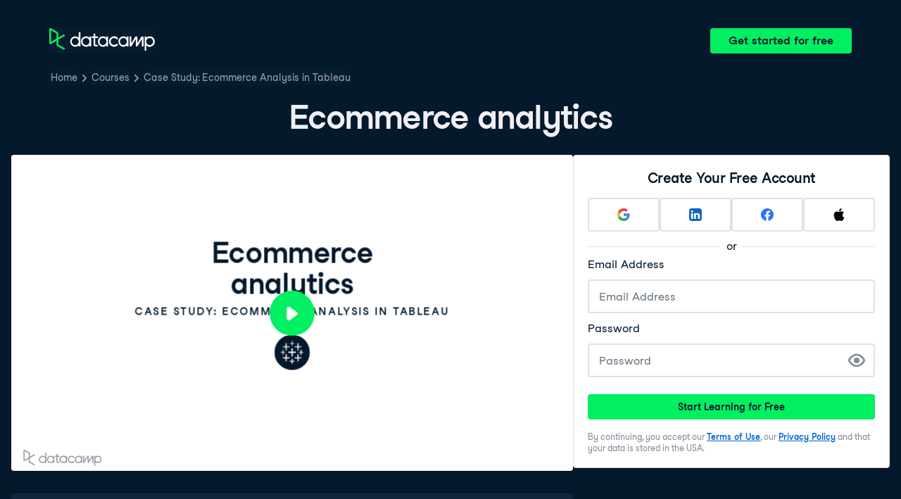

--- FILE ---
content_type: text/html; charset=utf-8
request_url: https://campus.datacamp.com/courses/case-study-ecommerce-analysis-in-tableau/ecommerce-analytics?ex=1
body_size: 32227
content:
<!DOCTYPE html><html lang="en"><head><meta charSet="utf-8"/><meta name="viewport" content="width=device-width"/><title>Ecommerce analytics | Tableau</title><meta content="Here is an example of Ecommerce analytics: " name="description"/><link href="https://campus.datacamp.com/courses/case-study-ecommerce-analysis-in-tableau/ecommerce-analytics?ex=1" rel="canonical"/><link href="https://campus.datacamp.com/courses/case-study-ecommerce-analysis-in-tableau/ecommerce-analytics?ex=1" hrefLang="x-default" rel="alternate"/><link href="https://campus.datacamp.com/courses/case-study-ecommerce-analysis-in-tableau/ecommerce-analytics?ex=1" hrefLang="en" rel="alternate"/><link href="https://campus.datacamp.com/es/courses/case-study-ecommerce-analysis-in-tableau/ecommerce-analytics?ex=1" hrefLang="es" rel="alternate"/><link href="https://campus.datacamp.com/pt/courses/case-study-ecommerce-analysis-in-tableau/ecommerce-analytics?ex=1" hrefLang="pt" rel="alternate"/><link href="https://campus.datacamp.com/de/courses/case-study-ecommerce-analysis-in-tableau/ecommerce-analytics?ex=1" hrefLang="de" rel="alternate"/><link href="https://campus.datacamp.com/fr/courses/case-study-ecommerce-analysis-in-tableau/ecommerce-analytics?ex=1" hrefLang="fr" rel="alternate"/><script type="application/ld+json">{&quot;@context&quot;:&quot;https://schema.org&quot;,&quot;@type&quot;:&quot;VideoObject&quot;,&quot;description&quot;:&quot;Next, you’ll create metrics for the most profitable products and customers. You’ll standardize location names and build a map of sales by state, before exploring the shipping cost metrics. Finally, you’ll build a what-if analysis to display the impact of shipping higher quantities on shipping costs.&quot;,&quot;embedUrl&quot;:&quot;https://projector.datacamp.com?projector_key=course_30191_51e559e1a21e0a3a495c94e3695a4fe8&quot;,&quot;name&quot;:&quot;Ecommerce Analytics - Ecommerce analytics&quot;,&quot;thumbnailUrl&quot;:[&quot;https://campus.datacamp.com/public/assets/images/var/thumbnail.png&quot;],&quot;uploadDate&quot;:&quot;2024-06-11T00:00:00.000Z&quot;}</script><script type="application/ld+json">{&quot;@context&quot;:&quot;https://schema.org&quot;,&quot;@type&quot;:&quot;BreadcrumbList&quot;,&quot;itemListElement&quot;:[{&quot;@type&quot;:&quot;ListItem&quot;,&quot;item&quot;:&quot;https://www.datacamp.com&quot;,&quot;name&quot;:&quot;Home&quot;,&quot;position&quot;:1},{&quot;@type&quot;:&quot;ListItem&quot;,&quot;item&quot;:&quot;https://www.datacamp.com/courses-all&quot;,&quot;name&quot;:&quot;Courses&quot;,&quot;position&quot;:2},{&quot;@type&quot;:&quot;ListItem&quot;,&quot;item&quot;:&quot;https://www.datacamp.com/courses/case-study-ecommerce-analysis-in-tableau&quot;,&quot;name&quot;:&quot;Case Study: Ecommerce Analysis in Tableau&quot;,&quot;position&quot;:3}]}</script><meta name="next-head-count" content="13"/><link as="font" crossorigin="anonymous" href="https://dcmfe.datacamp.com/assets/fonts/StudioFeixenSansRegular-english-v2.woff2" rel="preload" type="font/woff2"/><link as="font" crossorigin="anonymous" href="https://dcmfe.datacamp.com/assets/fonts/StudioFeixenSans-Semibold-english.woff2" rel="preload" type="font/woff2"/><link href="https://dcmfe.datacamp.com/assets/favicon.ico" rel="icon"/><link rel="preload" href="/_next/static/css/7e8383ad2d51100c.css" as="style"/><link rel="stylesheet" href="/_next/static/css/7e8383ad2d51100c.css" data-n-g=""/><noscript data-n-css=""></noscript><script defer="" nomodule="" src="/_next/static/chunks/polyfills-42372ed130431b0a.js"></script><script src="/_next/static/chunks/webpack-5b9eae0eeb3a0c20.js" defer=""></script><script src="/_next/static/chunks/framework-e952fed463eb8e34.js" defer=""></script><script src="/_next/static/chunks/main-e669db4d864b96ff.js" defer=""></script><script src="/_next/static/chunks/pages/_app-a2d7b8297e5d31e9.js" defer=""></script><script src="/_next/static/chunks/5c0b189e-cee1fb1231bc8d86.js" defer=""></script><script src="/_next/static/chunks/883-e81ea3c084b8cb9e.js" defer=""></script><script src="/_next/static/chunks/827-5265c1ad0c5de802.js" defer=""></script><script src="/_next/static/chunks/416-e05cd4117ae81703.js" defer=""></script><script src="/_next/static/chunks/pages/courses/%5BcourseSlug%5D/%5BchapterSlug%5D-d2952d2efbc7d0b0.js" defer=""></script><script src="/_next/static/jrVl8pMtjoiUuVfGgDKPC/_buildManifest.js" defer=""></script><script src="/_next/static/jrVl8pMtjoiUuVfGgDKPC/_ssgManifest.js" defer=""></script></head><style data-emotion="css 8wqjsy">.css-8wqjsy{background-color:#05192D;margin:0;}</style><body class="css-8wqjsy"><div id="__next"><header><style data-emotion="css 1x0omrw">.css-1x0omrw{-webkit-print-color-scheme:dark;color-scheme:dark;--wf-bg--active:rgba(255, 255, 255, 0.1);--wf-bg--contrast:#213147;--wf-bg--contrast-inverse:#FFFFFF;--wf-bg--focus:rgba(255, 255, 255, 0.06);--wf-bg--hover:rgba(255, 255, 255, 0.06);--wf-bg--hover-strong:rgba(255, 255, 255, 0.2);--wf-bg--hover-strong-inverse:rgba(48, 57, 105, 0.1);--wf-bg--main:#05192D;--wf-bg--overlay:rgba(5, 25, 45, 0.7);--wf-bg--secondary:#13253A;--wf-bg--tertiary:#000820;--wf-bg--transparent:rgba(255, 255, 255, 0.2);--wf-bg--transparent-inverse:rgba(48, 57, 105, 0.1);--wf-blue--darker:#257DFE;--wf-blue--lighter:#72E5FE;--wf-blue--main:#5EB1FF;--wf-blue--text:#5EB1FF;--wf-blue--text-on-color:#05192D;--wf-blue--transparent:rgba(37, 125, 254, 0.15);--wf-border-color--focus-outline:#257DFE;--wf-border-color--interactive:rgba(255, 255, 255, 0.6);--wf-border-color--main:rgba(255, 255, 255, 0.15);--wf-border-color--strong:rgba(255, 255, 255, 0.3);--wf-box-shadow--medium:0px 3px 10px -1px rgba(0, 8, 32, 0.8);--wf-box-shadow--thick:0px 5px 15px -1px rgba(0, 8, 32, 0.8);--wf-box-shadow--thin:0px 0px 3px 0px rgba(0, 8, 32, 0.8);--wf-box-shadow--xthick:0px 8px 20px -4px rgba(0, 8, 32, 0.8);--wf-brand--darker:#00C74E;--wf-brand--lighter:#65FF8F;--wf-brand--main:#03EF62;--wf-brand--text:#FFFFFF;--wf-brand--text-on-color:#05192D;--wf-brand--text-subtle:rgba(255, 255, 255, 0.6);--wf-error--darker:#BE2705;--wf-error--lighter:#FF6752;--wf-error--main:#DD3400;--wf-error--text:#FF6752;--wf-error--text-on-color:#FFFFFF;--wf-error--transparent:rgba(255, 73, 48, 0.2);--wf-green--darker:#00C74E;--wf-green--lighter:#65FF8F;--wf-green--main:#03EF62;--wf-green--text:#03EF62;--wf-green--text-on-color:#05192D;--wf-green--transparent:rgba(101, 255, 143, 0.2);--wf-grey--darker:#E1E1E8;--wf-grey--lighter:#EFEFF5;--wf-grey--main:#E8E8EE;--wf-grey--subtler:#F7F7FC;--wf-grey--text:#F7F7FC;--wf-grey--text-on-color:#05192D;--wf-grey--transparent:rgba(255, 255, 255, 0.1);--wf-info--darker:#257DFE;--wf-info--lighter:#72E5FE;--wf-info--main:#5EB1FF;--wf-info--text:#5EB1FF;--wf-info--text-on-color:#05192D;--wf-info--transparent:rgba(94, 177, 225, 0.2);--wf-navy--darker:#000820;--wf-navy--lighter:#13253A;--wf-navy--main:#05192D;--wf-navy--subtler:#213147;--wf-navy--text:#213147;--wf-navy--text-on-color:#FFFFFF;--wf-navy--transparent:rgba(5, 25, 45, 0.1);--wf-orange--darker:#D87300;--wf-orange--lighter:#FFBC4B;--wf-orange--main:#FF931E;--wf-orange--text:#FF931E;--wf-orange--text-on-color:#05192D;--wf-orange--transparent:rgba(255, 147, 30, 0.2);--wf-pink--darker:#DC4D8B;--wf-pink--lighter:#FF95CF;--wf-pink--main:#FF80B4;--wf-pink--text:#FF80B4;--wf-pink--text-on-color:#05192D;--wf-pink--transparent:rgba(220, 77, 139, 0.2);--wf-purple--darker:#5646A5;--wf-purple--lighter:#B08EFF;--wf-purple--main:#7933FF;--wf-purple--text:#B08EFF;--wf-purple--text-on-color:#FFFFFF;--wf-purple--transparent:rgba(121, 51, 255, 0.18);--wf-red--darker:#BE2705;--wf-red--lighter:#FF6752;--wf-red--main:#DD3400;--wf-red--text:#FF6752;--wf-red--text-on-color:#FFFFFF;--wf-red--transparent:rgba(190, 39, 5, 0.16);--wf-success--darker:#00C74E;--wf-success--lighter:#65FF8F;--wf-success--main:#03EF62;--wf-success--text:#03EF62;--wf-success--text-on-color:#05192D;--wf-success--transparent:rgba(3, 239, 98, 0.2);--wf-text--inverse:#05192D;--wf-text--inverse-subtle:#5D6A77;--wf-text--link:#5EB1FF;--wf-text--main:#EFEFF5;--wf-text--secondary:#E1E1E8;--wf-text--subtle:#9BA3AB;--wf-transparent-grey--darker:rgba(255, 255, 255, 0.3);--wf-transparent-grey--lighter:rgba(255, 255, 255, 0.15);--wf-transparent-grey--main:rgba(255, 255, 255, 0.2);--wf-transparent-grey--subtler:rgba(255, 255, 255, 0.1);--wf-transparent-grey--text:#E1E1E8;--wf-transparent-grey--text-on-color:#FFFFFF;--wf-upgrade--darker:#5646A5;--wf-upgrade--lighter:#B08EFF;--wf-upgrade--main:#7933FF;--wf-upgrade--text:#B08EFF;--wf-upgrade--text-on-color:#FFFFFF;--wf-upgrade--transparent:rgba(121, 51, 255, 0.2);--wf-warning--darker:#D87300;--wf-warning--lighter:#FFBC4B;--wf-warning--main:#FF931E;--wf-warning--text:#FF931E;--wf-warning--text-on-color:#05192D;--wf-warning--transparent:rgba(255, 188, 75, 0.2);--wf-white--main:#FFFFFF;--wf-white--text:#FFFFFF;--wf-white--text-on-color:#05192D;--wf-white--transparent:rgba(255, 255, 255, 0.2);--wf-yellow--darker:#CFA600;--wf-yellow--lighter:#FFEC3C;--wf-yellow--main:#FCCE0D;--wf-yellow--text:#FCCE0D;--wf-yellow--text-on-color:#05192D;--wf-yellow--transparent:rgba(252, 206, 13, 0.18);-webkit-align-items:center;-webkit-box-align:center;-ms-flex-align:center;align-items:center;-webkit-box-flex-wrap:nowrap;-webkit-flex-wrap:nowrap;-ms-flex-wrap:nowrap;flex-wrap:nowrap;left:16px;position:absolute;right:16px;top:16px;}@media screen and (min-width: 820px){.css-1x0omrw{left:70px;right:70px;top:40px;}}</style><div class="header css-1x0omrw"><style data-emotion="css 15jescj">.css-15jescj{-webkit-align-items:center;-webkit-box-align:center;-ms-flex-align:center;align-items:center;display:-webkit-box;display:-webkit-flex;display:-ms-flexbox;display:flex;-webkit-box-flex-wrap:nowrap;-webkit-flex-wrap:nowrap;-ms-flex-wrap:nowrap;flex-wrap:nowrap;-webkit-box-pack:justify;-webkit-justify-content:space-between;justify-content:space-between;}</style><div class="css-15jescj"><style data-emotion="css t3io8q">.css-t3io8q{-webkit-align-items:baseline;-webkit-box-align:baseline;-ms-flex-align:baseline;align-items:baseline;background-color:rgba(255, 255, 255, 0.01);border-radius:4px;-webkit-box-decoration-break:clone;box-decoration-break:clone;color:var(--wf-text--link, #0065D1);display:-webkit-inline-box;display:-webkit-inline-flex;display:-ms-inline-flexbox;display:inline-flex;font-family:Studio-Feixen-Sans,Arial,sans-serif;font-size:inherit;font-weight:800;line-height:inherit;outline:0;-webkit-text-decoration:underline;text-decoration:underline;text-decoration-color:transparent;text-decoration-thickness:1.25px;-webkit-transition:box-shadow 125ms ease-out,background-color 125ms ease-out,text-decoration-color 125ms ease-out;transition:box-shadow 125ms ease-out,background-color 125ms ease-out,text-decoration-color 125ms ease-out;}.css-t3io8q:hover{background-color:var(--wf-bg--hover, rgba(48, 57, 105, 0.06));}.css-t3io8q:hover{box-shadow:0 0 0 2px var(--wf-bg--hover, rgba(48, 57, 105, 0.06));text-decoration-color:var(--wf-text--link, #0065D1);}</style><a data-waffles-component="link" data-trackid="campus-landing-pages-header-logo" href="https://www.datacamp.com" class="css-t3io8q"><span class="css-0"><style data-emotion="css 1nbic85">.css-1nbic85{width:150px;}</style><style data-emotion="css gkp052">.css-gkp052{width:150px;}</style><svg data-waffles-component="brand" viewBox="0 0 173 36" xml:space="preserve" xmlns="http://www.w3.org/2000/svg" class="css-gkp052"><path clip-rule="evenodd" d="M42.56 27.099a5.694 5.694 0 1 1 0-11.387 5.694 5.694 0 0 1 0 11.387zm5.704-20.622v8.853a8.335 8.335 0 1 0 0 12.149v1.835h2.632V6.477h-2.632zm73.28 20.622a5.694 5.694 0 1 1 0-11.387 5.694 5.694 0 0 1 0 11.387zm8.333-5.694v-8.246h-2.631v2.171a8.334 8.334 0 0 0-11.66.243 8.333 8.333 0 0 0 0 11.663 8.334 8.334 0 0 0 11.66.243v1.835h2.632v-7.909h-.001zm20.987-7.634a1.294 1.294 0 0 1 1.109-.622h.507c1.075 0 1.947.872 1.947 1.947v14.218h-2.686V17.269c-1.239 2-5.674 9.25-7.003 11.424a1.299 1.299 0 0 1-1.108.621h-.548a1.298 1.298 0 0 1-1.298-1.298V17.238a1886.566 1886.566 0 0 0-7.31 11.954l-.074.122h-2.574v-16.16h2.684v.034l-.062 11.147 6.438-10.56a1.3 1.3 0 0 1 1.109-.622h.511c1.073 0 1.944.869 1.947 1.942 0 2.971.014 8.382.014 9.17l6.397-10.494zm-37.92 12.541a8.33 8.33 0 1 1-9.05-12.906 8.332 8.332 0 0 1 9.26 3.403l-2.524 1.312a5.533 5.533 0 1 0-.379 6.879l2.693 1.312zm51.542.8a5.694 5.694 0 0 1-5.68-5.352v-.682a5.695 5.695 0 1 1 5.684 6.035l-.004-.001zm.004-14.026a8.3 8.3 0 0 0-5.684 2.24v-2.168h-2.632V35.91h2.632v-8.4a8.331 8.331 0 0 0 10.017 1.025 8.331 8.331 0 0 0-4.333-15.45v.001zM75.277 15.68v9.938c0 .589.478 1.067 1.067 1.067h3.064v2.629h-3.062a3.7 3.7 0 0 1-3.696-3.696l-.01-9.938h-2.838v-2.56h2.838V8.702h2.635v4.427h4.672v2.55h-4.67v.001zm12.757 11.418a5.694 5.694 0 1 1 0-11.389 5.694 5.694 0 0 1 0 11.389zm5.702-13.941v2.173a8.335 8.335 0 1 0 0 12.149v1.835h2.632v-16.16l-2.632.003zM60.285 27.099a5.694 5.694 0 1 1 0-11.387 5.694 5.694 0 0 1 0 11.387zm5.702-13.941v2.171a8.335 8.335 0 1 0 0 12.149v1.835h2.63v-16.16l-2.63.005z" fill="var(--wf-brand--text, #05192D)" fill-rule="evenodd"></path><path clip-rule="evenodd" d="M11.699 8.514v8.333L2.858 21.89V3.44l8.841 5.074zm2.861 17.507v-7.51l11.84-6.757-2.88-1.65-8.96 5.112V7.68a1.442 1.442 0 0 0-.718-1.242L3.056.256C3.027.238 2.998.224 2.97.21A2.064 2.064 0 0 0 0 2.07v21.184a2.067 2.067 0 0 0 2.971 1.865l.082-.042 8.64-4.933v6.72c.002.513.277.987.722 1.243L23.502 34.4l2.88-1.651-11.822-6.728z" fill="var(--wf-brand--main, #03EF62)" fill-rule="evenodd"></path></svg></span></a><style data-emotion="css 1fzkik5">.css-1fzkik5{height:36px;}</style><style data-emotion="css 1fvjunl">.css-1fvjunl{-webkit-align-items:center;-webkit-box-align:center;-ms-flex-align:center;align-items:center;border-color:transparent;border-radius:4px;border-style:solid;border-width:2px;cursor:pointer;display:-webkit-inline-box;display:-webkit-inline-flex;display:-ms-inline-flexbox;display:inline-flex;-webkit-flex-direction:column;-ms-flex-direction:column;flex-direction:column;-webkit-flex-shrink:0;-ms-flex-negative:0;flex-shrink:0;font-family:Studio-Feixen-Sans,Arial,sans-serif;font-weight:800;-webkit-box-pack:center;-ms-flex-pack:center;-webkit-justify-content:center;justify-content:center;line-height:1;margin:0;outline:0;padding:0;position:relative;-webkit-text-decoration:none;text-decoration:none;-webkit-transition:background-color 125ms ease-out;transition:background-color 125ms ease-out;-webkit-user-select:none;-moz-user-select:none;-ms-user-select:none;user-select:none;vertical-align:middle;z-index:0;background-color:var(--wf-brand--main, #03EF62);color:var(--wf-brand--text-on-color, #05192D);font-size:16px;height:48px;min-width:48px;width:auto;padding-left:24px;padding-right:24px;height:36px;}.css-1fvjunl::before{border-radius:2px;content:"";display:block;height:100%;inset:0;position:absolute;width:100%;z-index:0;}.css-1fvjunl:active{background-color:var(--wf-brand--main, #03EF62);}.css-1fvjunl:disabled{cursor:default;opacity:0.4;pointer-events:none;}.css-1fvjunl:hover{border-color:var(--wf-bg--hover-strong, rgba(48, 57, 105, 0.1));}.css-1fvjunl:hover::before{background-color:var(--wf-bg--hover-strong, rgba(48, 57, 105, 0.1));}.css-1fvjunl >*{z-index:1;}</style><a data-waffles-component="button" data-trackid="campus-landing-pages-header-cta" href="https://www.datacamp.com/users/sign_up" class="css-1fvjunl"><style data-emotion="css 61bni1">.css-61bni1{-webkit-align-items:center;-webkit-box-align:center;-ms-flex-align:center;align-items:center;display:-webkit-box;display:-webkit-flex;display:-ms-flexbox;display:flex;height:100%;gap:8px;}</style><span class="css-61bni1"><style data-emotion="css 1t4r8am">@media screen and (min-width: 480px){.css-1t4r8am{display:none;}}</style><span class="css-1t4r8am">Get started</span><style data-emotion="css ewhlv1">.css-ewhlv1{display:none;}@media screen and (min-width: 480px){.css-ewhlv1{display:inline;}}</style><span class="css-ewhlv1">Get started for free</span></span></a></div><style data-emotion="css 19n8dai">.css-19n8dai{padding-top:24px;}</style><div class="css-19n8dai"><style data-emotion="css 1uawkex">.css-1uawkex{display:-webkit-box;display:-webkit-flex;display:-ms-flexbox;display:flex;-webkit-flex-direction:row;-ms-flex-direction:row;flex-direction:row;overflow:hidden;width:100%;}</style><nav data-waffles-component="breadcrumbs" class="css-1uawkex"><style data-emotion="css 1wycpmt">.css-1wycpmt{color:var(--wf-text--subtle, #5D6A77);display:-webkit-box;display:-webkit-flex;display:-ms-flexbox;display:flex;font-family:Studio-Feixen-Sans,Arial,sans-serif;font-size:14px;list-style:none;margin:0;max-width:inherit;overflow:hidden;padding:0;text-overflow:ellipsis;}</style><ol class="css-1wycpmt"><style data-emotion="css 1caraig">.css-1caraig{-webkit-align-items:center;-webkit-box-align:center;-ms-flex-align:center;align-items:center;border-radius:4px;display:-webkit-inline-box;display:-webkit-inline-flex;display:-ms-inline-flexbox;display:inline-flex;-webkit-flex-direction:row;-ms-flex-direction:row;flex-direction:row;gap:8px;}.css-1caraig:last-of-type>svg{display:none;}.css-1caraig:not(:first-of-type, :last-of-type, :has([aria-haspopup="menu"])),.css-1caraig:has([aria-haspopup="menu"])~:last-of-type{min-width:24px;overflow:hidden;text-overflow:ellipsis;white-space:nowrap;}</style><li data-testid="breadcrumb-item" title="Home" class="css-1caraig"><style data-emotion="css r7x9pg">.css-r7x9pg{-webkit-align-items:baseline;-webkit-box-align:baseline;-ms-flex-align:baseline;align-items:baseline;background-color:rgba(255, 255, 255, 0.01);border-radius:4px;-webkit-box-decoration-break:clone;box-decoration-break:clone;color:var(--wf-text--link, #0065D1);display:-webkit-inline-box;display:-webkit-inline-flex;display:-ms-inline-flexbox;display:inline-flex;font-family:Studio-Feixen-Sans,Arial,sans-serif;font-size:inherit;font-weight:800;line-height:inherit;outline:0;-webkit-text-decoration:underline;text-decoration:underline;text-decoration-color:transparent;text-decoration-thickness:1.25px;-webkit-transition:box-shadow 125ms ease-out,background-color 125ms ease-out,text-decoration-color 125ms ease-out;transition:box-shadow 125ms ease-out,background-color 125ms ease-out,text-decoration-color 125ms ease-out;color:var(--wf-text--subtle, #5D6A77);font-weight:400;line-height:1.5;overflow:hidden;padding:0 2px;-webkit-text-decoration:none;text-decoration:none;text-overflow:ellipsis;vertical-align:baseline;white-space:nowrap;width:inherit;}.css-r7x9pg:hover{background-color:var(--wf-bg--hover, rgba(48, 57, 105, 0.06));}.css-r7x9pg:hover{background-color:var(--wf-bg--hover, rgba(48, 57, 105, 0.06));box-shadow:0 0 0 2px var(--wf-bg--hover, rgba(48, 57, 105, 0.06));cursor:pointer;-webkit-text-decoration:underline;text-decoration:underline;}</style><a data-trackid="campus-landing-pages-breadcrumb-home" href="https://www.datacamp.com" class="css-r7x9pg">Home</a><style data-emotion="css 6su6fj">.css-6su6fj{-webkit-flex-shrink:0;-ms-flex-negative:0;flex-shrink:0;}</style><style data-emotion="css mgbrfe">.css-mgbrfe{-webkit-flex-shrink:0;-ms-flex-negative:0;flex-shrink:0;-webkit-flex-shrink:0;-ms-flex-negative:0;flex-shrink:0;}</style><svg aria-hidden="true" data-waffles-component="icon" height="16" width="16" viewBox="0 0 18 18" class="css-mgbrfe"><path fill="currentColor" d="m12.155 9.756-4.947 4.95a1 1 0 1 1-1.415-1.415l4.291-4.294-4.279-4.293a.998.998 0 0 1 .003-1.413 1.001 1.001 0 0 1 1.415.003l4.986 5.002a.998.998 0 0 1-.054 1.46Z"></path></svg></li><li data-testid="breadcrumb-item" title="Courses" class="css-1caraig"><a data-trackid="campus-landing-pages-breadcrumb-courses" href="https://www.datacamp.com/courses-all" class="css-r7x9pg">Courses</a><svg aria-hidden="true" data-waffles-component="icon" height="16" width="16" viewBox="0 0 18 18" class="css-mgbrfe"><path fill="currentColor" d="m12.155 9.756-4.947 4.95a1 1 0 1 1-1.415-1.415l4.291-4.294-4.279-4.293a.998.998 0 0 1 .003-1.413 1.001 1.001 0 0 1 1.415.003l4.986 5.002a.998.998 0 0 1-.054 1.46Z"></path></svg></li><li data-testid="breadcrumb-item" title="Case Study: Ecommerce Analysis in Tableau" class="css-1caraig"><a data-trackid="campus-landing-pages-breadcrumb-courses-case-study-ecommerce-analysis-in-tableau" href="https://www.datacamp.com/courses/case-study-ecommerce-analysis-in-tableau" class="css-r7x9pg">Case Study: Ecommerce Analysis in Tableau</a><svg aria-hidden="true" data-waffles-component="icon" height="16" width="16" viewBox="0 0 18 18" class="css-mgbrfe"><path fill="currentColor" d="m12.155 9.756-4.947 4.95a1 1 0 1 1-1.415-1.415l4.291-4.294-4.279-4.293a.998.998 0 0 1 .003-1.413 1.001 1.001 0 0 1 1.415.003l4.986 5.002a.998.998 0 0 1-.054 1.46Z"></path></svg></li></ol></nav></div></div></header><style data-emotion="css 14nkfzi">.css-14nkfzi{-webkit-print-color-scheme:dark;color-scheme:dark;--wf-bg--active:rgba(255, 255, 255, 0.1);--wf-bg--contrast:#213147;--wf-bg--contrast-inverse:#FFFFFF;--wf-bg--focus:rgba(255, 255, 255, 0.06);--wf-bg--hover:rgba(255, 255, 255, 0.06);--wf-bg--hover-strong:rgba(255, 255, 255, 0.2);--wf-bg--hover-strong-inverse:rgba(48, 57, 105, 0.1);--wf-bg--main:#05192D;--wf-bg--overlay:rgba(5, 25, 45, 0.7);--wf-bg--secondary:#13253A;--wf-bg--tertiary:#000820;--wf-bg--transparent:rgba(255, 255, 255, 0.2);--wf-bg--transparent-inverse:rgba(48, 57, 105, 0.1);--wf-blue--darker:#257DFE;--wf-blue--lighter:#72E5FE;--wf-blue--main:#5EB1FF;--wf-blue--text:#5EB1FF;--wf-blue--text-on-color:#05192D;--wf-blue--transparent:rgba(37, 125, 254, 0.15);--wf-border-color--focus-outline:#257DFE;--wf-border-color--interactive:rgba(255, 255, 255, 0.6);--wf-border-color--main:rgba(255, 255, 255, 0.15);--wf-border-color--strong:rgba(255, 255, 255, 0.3);--wf-box-shadow--medium:0px 3px 10px -1px rgba(0, 8, 32, 0.8);--wf-box-shadow--thick:0px 5px 15px -1px rgba(0, 8, 32, 0.8);--wf-box-shadow--thin:0px 0px 3px 0px rgba(0, 8, 32, 0.8);--wf-box-shadow--xthick:0px 8px 20px -4px rgba(0, 8, 32, 0.8);--wf-brand--darker:#00C74E;--wf-brand--lighter:#65FF8F;--wf-brand--main:#03EF62;--wf-brand--text:#FFFFFF;--wf-brand--text-on-color:#05192D;--wf-brand--text-subtle:rgba(255, 255, 255, 0.6);--wf-error--darker:#BE2705;--wf-error--lighter:#FF6752;--wf-error--main:#DD3400;--wf-error--text:#FF6752;--wf-error--text-on-color:#FFFFFF;--wf-error--transparent:rgba(255, 73, 48, 0.2);--wf-green--darker:#00C74E;--wf-green--lighter:#65FF8F;--wf-green--main:#03EF62;--wf-green--text:#03EF62;--wf-green--text-on-color:#05192D;--wf-green--transparent:rgba(101, 255, 143, 0.2);--wf-grey--darker:#E1E1E8;--wf-grey--lighter:#EFEFF5;--wf-grey--main:#E8E8EE;--wf-grey--subtler:#F7F7FC;--wf-grey--text:#F7F7FC;--wf-grey--text-on-color:#05192D;--wf-grey--transparent:rgba(255, 255, 255, 0.1);--wf-info--darker:#257DFE;--wf-info--lighter:#72E5FE;--wf-info--main:#5EB1FF;--wf-info--text:#5EB1FF;--wf-info--text-on-color:#05192D;--wf-info--transparent:rgba(94, 177, 225, 0.2);--wf-navy--darker:#000820;--wf-navy--lighter:#13253A;--wf-navy--main:#05192D;--wf-navy--subtler:#213147;--wf-navy--text:#213147;--wf-navy--text-on-color:#FFFFFF;--wf-navy--transparent:rgba(5, 25, 45, 0.1);--wf-orange--darker:#D87300;--wf-orange--lighter:#FFBC4B;--wf-orange--main:#FF931E;--wf-orange--text:#FF931E;--wf-orange--text-on-color:#05192D;--wf-orange--transparent:rgba(255, 147, 30, 0.2);--wf-pink--darker:#DC4D8B;--wf-pink--lighter:#FF95CF;--wf-pink--main:#FF80B4;--wf-pink--text:#FF80B4;--wf-pink--text-on-color:#05192D;--wf-pink--transparent:rgba(220, 77, 139, 0.2);--wf-purple--darker:#5646A5;--wf-purple--lighter:#B08EFF;--wf-purple--main:#7933FF;--wf-purple--text:#B08EFF;--wf-purple--text-on-color:#FFFFFF;--wf-purple--transparent:rgba(121, 51, 255, 0.18);--wf-red--darker:#BE2705;--wf-red--lighter:#FF6752;--wf-red--main:#DD3400;--wf-red--text:#FF6752;--wf-red--text-on-color:#FFFFFF;--wf-red--transparent:rgba(190, 39, 5, 0.16);--wf-success--darker:#00C74E;--wf-success--lighter:#65FF8F;--wf-success--main:#03EF62;--wf-success--text:#03EF62;--wf-success--text-on-color:#05192D;--wf-success--transparent:rgba(3, 239, 98, 0.2);--wf-text--inverse:#05192D;--wf-text--inverse-subtle:#5D6A77;--wf-text--link:#5EB1FF;--wf-text--main:#EFEFF5;--wf-text--secondary:#E1E1E8;--wf-text--subtle:#9BA3AB;--wf-transparent-grey--darker:rgba(255, 255, 255, 0.3);--wf-transparent-grey--lighter:rgba(255, 255, 255, 0.15);--wf-transparent-grey--main:rgba(255, 255, 255, 0.2);--wf-transparent-grey--subtler:rgba(255, 255, 255, 0.1);--wf-transparent-grey--text:#E1E1E8;--wf-transparent-grey--text-on-color:#FFFFFF;--wf-upgrade--darker:#5646A5;--wf-upgrade--lighter:#B08EFF;--wf-upgrade--main:#7933FF;--wf-upgrade--text:#B08EFF;--wf-upgrade--text-on-color:#FFFFFF;--wf-upgrade--transparent:rgba(121, 51, 255, 0.2);--wf-warning--darker:#D87300;--wf-warning--lighter:#FFBC4B;--wf-warning--main:#FF931E;--wf-warning--text:#FF931E;--wf-warning--text-on-color:#05192D;--wf-warning--transparent:rgba(255, 188, 75, 0.2);--wf-white--main:#FFFFFF;--wf-white--text:#FFFFFF;--wf-white--text-on-color:#05192D;--wf-white--transparent:rgba(255, 255, 255, 0.2);--wf-yellow--darker:#CFA600;--wf-yellow--lighter:#FFEC3C;--wf-yellow--main:#FCCE0D;--wf-yellow--text:#FCCE0D;--wf-yellow--text-on-color:#05192D;--wf-yellow--transparent:rgba(252, 206, 13, 0.18);-webkit-align-items:center;-webkit-box-align:center;-ms-flex-align:center;align-items:center;background-color:#05192D;display:-webkit-box;display:-webkit-flex;display:-ms-flexbox;display:flex;-webkit-flex-direction:column;-ms-flex-direction:column;flex-direction:column;margin:0;padding-top:120px;}</style><main class="css-14nkfzi"><style data-emotion="css hpagge">.css-hpagge{-webkit-align-items:center;-webkit-box-align:center;-ms-flex-align:center;align-items:center;box-sizing:border-box;display:-webkit-box;display:-webkit-flex;display:-ms-flexbox;display:flex;-webkit-flex-direction:column;-ms-flex-direction:column;flex-direction:column;max-width:820px;padding:16px 8px;width:100%;}</style><div class="css-hpagge"><style data-emotion="css xi606m">.css-xi606m{text-align:center;}</style><style data-emotion="css 18dy91z">.css-18dy91z{font-size:var(--wf-display--xlarge, 48px);letter-spacing:-1.75px;text-align:center;}</style><style data-emotion="css w2jrw3">.css-w2jrw3{font-weight:800;line-height:1.25;margin-bottom:8px;font-size:18px;font-size:var(--wf-display--xlarge, 48px);letter-spacing:-1.75px;text-align:center;}</style><style data-emotion="css xqkllc">.css-xqkllc{color:var(--wf-text--main, #05192D);font-family:Studio-Feixen-Sans,Arial,sans-serif;font-weight:400;line-height:1.5;margin:0;padding:0;font-size:14px;font-weight:800;line-height:1.25;margin-bottom:8px;font-size:18px;font-size:var(--wf-display--xlarge, 48px);letter-spacing:-1.75px;text-align:center;}</style><h1 data-waffles-component="display" class="css-xqkllc">Ecommerce analytics</h1></div><style data-emotion="css-global fwfd7q">html{color:#05192D;background-color:var(--wf-bg--main, #F7F7FC);}</style><style data-emotion="css-global 1dnoi28">*{box-sizing:border-box;}html{font-family:Studio-Feixen-Sans,Arial;margin:0;-moz-osx-font-smoothing:grayscale;-webkit-font-smoothing:antialiased;}body{margin:0;}</style><style data-emotion="css scvd4b">.css-scvd4b{-webkit-align-items:center;-webkit-box-align:center;-ms-flex-align:center;align-items:center;display:-webkit-box;display:-webkit-flex;display:-ms-flexbox;display:flex;-webkit-flex-direction:column;-ms-flex-direction:column;flex-direction:column;gap:16px;margin:0 auto;max-width:1400px;padding:0 16px;padding-bottom:128px;width:100%;}@media screen and (min-width: 820px){.css-scvd4b{-webkit-align-items:flex-start;-webkit-box-align:flex-start;-ms-flex-align:flex-start;align-items:flex-start;-webkit-flex-direction:row;-ms-flex-direction:row;flex-direction:row;-webkit-box-pack:center;-ms-flex-pack:center;-webkit-justify-content:center;justify-content:center;padding-bottom:0;}}</style><div class="css-scvd4b"><style data-emotion="css 1voc8pk">.css-1voc8pk{width:100%;}@media screen and (min-width: 820px){.css-1voc8pk{-webkit-flex:1 1 60%;-ms-flex:1 1 60%;flex:1 1 60%;max-width:800px;width:auto;}}</style><div class="css-1voc8pk"><style data-emotion="css 4zw3u1">.css-4zw3u1{padding-bottom:120px;width:100%;}</style><div class="css-4zw3u1"><style data-emotion="css nwi3c9">.css-nwi3c9{height:100%;max-height:90vh;width:100%;}</style><div class="css-nwi3c9"><style data-emotion="css 1053xoe">.css-1053xoe{border:none;border-radius:4px;height:100%;width:100%;}</style><iframe data-testid="exercise-video-player" src="https://projector.datacamp.com/?auto_play=pause&amp;projector_key=course_30191_51e559e1a21e0a3a495c94e3695a4fe8&amp;video_hls=https%3A%2F%2Fdatacamp-projector-video-recorder-uploads-prod.s3.amazonaws.com%2Fmp4%2F6531eacf-8c85-4795-bbf4-74dacee66a08.mp4%3FX-Amz-Algorithm%3DAWS4-HMAC-SHA256%26X-Amz-Credential%3DASIAUMJDGTMHVXJLOSQ6%252F20260122%252Fus-east-1%252Fs3%252Faws4_request%26X-Amz-Date%3D20260122T190613Z%26X-Amz-Expires%3D1200%26X-Amz-Security-Token%3DIQoJb3JpZ2luX2VjEBsaCXVzLWVhc3QtMSJHMEUCIBplpnEEjCRLpFBa0ljPUiORxVk9xI%252BvWbypuYiVxn%252BDAiEAkFwjYr18Yc%252Bhx4KBwru6vgWZPMArnmDRPQe4coYCsoUqmAUI5P%252F%252F%252F%252F%252F%252F%252F%252F%252F%252FARAEGgwzMDEyNTg0MTQ4NjMiDOX06whiw1DA8mTfoyrsBO95tsnNRct6JFUmIiXTOMCStASMsHJdcl%252BnQ6VHAoLvkDV0ith0pxh3Y%252BTmhItQmqCGZi45KjXURVO035OIrafN3K89HzTkc%252BwuKMQ3EpSsU047%252FLph%252Fn9q9qnlundewWhiFRi3HhNBKm9QiVyG72KjyQr7xDxnLePwvemuNueQvdOUDlPR7xBxp4sWeZSKYpaoa5Hf5paEJ1rGfHH1XEaJ97qghtKxqbqOOC5y%252Faj9hqiduGOXDiMUKfJ5wMFSXuSKCa00o9Qx3fqLi5%252BZ%252FkvXmxs36FiA4541vpC9HZtWsG7ZbiieLy2gD6Dy9NB1Ruiyuvhza0tA8J934oCfI5WnwHbG1wzRTue28I5hRxPJ4RhwivkxfkHbNYtZbwahQe3zLiLtJ17QFsHxMKQ%252BLP4FADV9rkZYiaaqShJQghQ%252F0n0fyy9Y%252BQIURnLAEe9tKJKrWVnqyPdAXt6GdTPWDlHCLBpylYmcRIGK4A2dWZTS5PCcML3WjjY9CcUcq1LnSePraLGH6rIiVBGKVgBPAq3oIYPQcGqPXyk4lQ3g8nd6dPaB6t7o%252FKXU3oVY09oOenL7mo9SikPFIgfytGNMdpFHEi3xDULV6f9epv%252B57X29WESGas%252Fyh%252BbxwhU4pr0ZTzPCOSAnrz1g7Xe8vs7Jh6TmjQT4zO3boV%252FPBTNquoDaDxVxEq3PqOsSMg%252FJToLRre4thnWnUwMUl5%252BnXt4nnzKkn5bkhLvf1oH13mRh9UVLYKXLZeFlmSELCIVED%252Bdpo95uyF352NmZMiu6uM69dNqmkO%252B2hj%252F6obTWhFhRdvGHJDuIPBlLGWub5nBGMKPiycsGOpkBkwgpKvv6gTtC%252FGLEuHq2EWPgFvYQWr2t7VggVNEPhoGABiDHnrb0BztbzBS%252FInaKGflGsSbLASKqDCUjd3Sda8rJhCr5y7dV0iHcELqofCQuKbxSL1JtkGn8M65EuWSi5s%252BWbFn5BtEveyXqbPYvd6PrkrDHnQsGuOYzPyeOEZHhQcTJspDAe3josZEBShYua2pLBo2Ox07x%26X-Amz-Signature%3D7e4f96f2ec388146d7a9a7e28e91230f7cbf8fa8d568fdd7b2771d928a340df3%26X-Amz-SignedHeaders%3Dhost" title="Ecommerce analytics" class="css-1053xoe"></iframe></div><style data-emotion="css 1lmjyyd">.css-1lmjyyd{-webkit-align-items:center;-webkit-box-align:center;-ms-flex-align:center;align-items:center;display:-webkit-box;display:-webkit-flex;display:-ms-flexbox;display:flex;-webkit-flex-direction:column;-ms-flex-direction:column;flex-direction:column;gap:24px;margin:0 auto;margin-top:32px;max-width:1480px;position:relative;width:100%;}</style><div class="css-1lmjyyd"><style data-emotion="css 1l6i6tv">.css-1l6i6tv{background-color:#13253A;border-radius:4px;max-height:380px;overflow-y:auto;padding:24px;-webkit-transition:max-height 0.3s ease;transition:max-height 0.3s ease;}</style><div class="css-1l6i6tv"><style data-emotion="css xlgliz">.css-xlgliz:after{background:linear-gradient(to bottom, rgba(19, 37, 58, 0) 0%, #13253A 100%);bottom:60px;box-sizing:border-box;content:"";height:56px;left:24px;position:absolute;width:calc(100% - 48px);}</style><div class="css-xlgliz"><style data-emotion="css i3pbo">.css-i3pbo{margin-bottom:24px;}</style><div class="css-i3pbo"><style data-emotion="css 13tuok2">.css-13tuok2{font-weight:800;line-height:1.25;margin-bottom:8px;font-size:14px;}</style><style data-emotion="css 15igkf1">.css-15igkf1{color:var(--wf-text--main, #05192D);font-family:Studio-Feixen-Sans,Arial,sans-serif;font-weight:400;line-height:1.5;margin:0;padding:0;font-size:14px;font-weight:800;line-height:1.25;margin-bottom:8px;font-size:14px;}</style><h4 data-waffles-component="heading" class="css-15igkf1">1<!-- -->. <!-- -->Ecommerce analytics</h4><style data-emotion="css 19rivq3">.css-19rivq3{color:var(--wf-text--main, #05192D);font-family:Studio-Feixen-Sans,Arial,sans-serif;font-weight:400;line-height:1.5;margin:0;padding:0;font-size:14px;}</style><span data-waffles-component="text" class="css-19rivq3">Welcome back. In this video, we will discuss ecommerce analytics.

</span></div><div class="css-i3pbo"><h4 data-waffles-component="heading" class="css-15igkf1">2<!-- -->. <!-- -->Deep dive</h4><span data-waffles-component="text" class="css-19rivq3">In the previous chapter, you built a data source, created metrics for customers and orders, and understood the business goals, such as cross-selling and upselling. Munchy&#x27;s management wants you to dive deep into quantity upsell strategies. This particular strategy increases sales and saves on shipping costs. Your goal now is to build a dashboard to present shipping costs by region and product. You will also build a what-if analysis dashboard to present the impact of shipping higher quantities of a product on sales and profitability. In this video, we will review the relationship between quantity, shipping distance, and the costs.

</span></div><div class="css-i3pbo"><h4 data-waffles-component="heading" class="css-15igkf1">3<!-- -->. <!-- -->Shipping distance and the costs</h4><span data-waffles-component="text" class="css-19rivq3">Munchy&#x27;s hasn&#x27;t automated integration with shipping providers and does not capture shipping costs at the transaction level. Monitoring shipping costs remain a focus for the management. 
Shipping costs go up as the distance increases. Munchy&#x27;s has a warehouse in California on the West Coast of the US. This means shipping to East Coast locations like New York is slow and expensive. However, the management has prioritized reaching a larger customer base even with a lower profit margin. This is because they plan to open a new warehouse on the East Coast soon. To build this displayed map, you will merge a custom state-region mapping in the data source and color the map by region.

</span></div><div class="css-i3pbo"><h4 data-waffles-component="heading" class="css-15igkf1">4<!-- -->. <!-- -->Shipped quantity and the costs</h4><span data-waffles-component="text" class="css-19rivq3">Let us look at a fictitious example of shipping a glass jar of spices from California to Texas. The cost of shipping an individual jar is $10. Suppose you were to ship a crate with nine spices; the package dimensions and the total weight increases. The shipment now costs $45 for nine jars or $5 per jar. The per unit cost went down as the quantity increased. These savings can be passed on to the business as extra profit or to the customers as extra savings. Besides, this is great for the environment — a win-win solution for everyone. Munchy&#x27;s management wants to implement a similar strategy for their pet food business. But before they do, they want you to build a what-if analysis. Let us understand what that is.

</span></div><div class="css-i3pbo"><h4 data-waffles-component="heading" class="css-15igkf1">5<!-- -->. <!-- -->What-if analysis</h4><span data-waffles-component="text" class="css-19rivq3">In a what-if analysis, you empower users to visualize the impact of changing parameter values. For example, average shipped quantity. When combined with interactive action filters, a user can see the impact on business operations. Using the what-if analysis dashboard you will build, the management can view the shipping cost savings at the individual product level as well as across the entire business.

</span></div><div class="css-i3pbo"><h4 data-waffles-component="heading" class="css-15igkf1">6<!-- -->. <!-- -->Interactive analysis</h4><span data-waffles-component="text" class="css-19rivq3">As you build your dashboard, the following data visualization guidelines will help you structure your dashboard and effectively communicate insights. 

Add appropriate page and chart titles that answer the goal of a dashboard and that of each chart. 

Display key KPIs, for example, sales and shipping cost savings, in large numbers. These are also called big angry numbers, or BANs for short.

Interactivity using parameters improves user engagement and invokes follow-up questions. 

And finally, text annotations help provide additional context around numbers and add navigational assistance.

</span></div><div class="css-i3pbo"><h4 data-waffles-component="heading" class="css-15igkf1">7<!-- -->. <!-- -->Let&#x27;s visualize!</h4><span data-waffles-component="text" class="css-19rivq3">Let us now start building our what-if analysis dashboard.

</span></div></div></div><style data-emotion="css k008qs">.css-k008qs{display:-webkit-box;display:-webkit-flex;display:-ms-flexbox;display:flex;}</style><div class="css-k008qs"><style data-emotion="css 9p1gtg">.css-9p1gtg{-webkit-align-items:center;-webkit-box-align:center;-ms-flex-align:center;align-items:center;border-color:transparent;border-radius:4px;border-style:solid;border-width:2px;cursor:pointer;display:-webkit-inline-box;display:-webkit-inline-flex;display:-ms-inline-flexbox;display:inline-flex;-webkit-flex-direction:column;-ms-flex-direction:column;flex-direction:column;-webkit-flex-shrink:0;-ms-flex-negative:0;flex-shrink:0;font-family:Studio-Feixen-Sans,Arial,sans-serif;font-weight:800;-webkit-box-pack:center;-ms-flex-pack:center;-webkit-justify-content:center;justify-content:center;line-height:1;margin:0;outline:0;padding:0;position:relative;-webkit-text-decoration:none;text-decoration:none;-webkit-transition:background-color 125ms ease-out;transition:background-color 125ms ease-out;-webkit-user-select:none;-moz-user-select:none;-ms-user-select:none;user-select:none;vertical-align:middle;z-index:0;background-color:transparent;color:var(--wf-text--main, #05192D);font-size:var(--wf-button--medium, 14px);height:36px;min-width:36px;width:auto;padding-left:16px;padding-right:16px;border-color:var(--wf-border-color--interactive, rgba(48, 57, 105, 0.6));}.css-9p1gtg::before{border-radius:2px;content:"";display:block;height:100%;inset:0;position:absolute;width:100%;z-index:0;}.css-9p1gtg::before{border-radius:2px;margin:0;}.css-9p1gtg:active{background-color:transparent;}.css-9p1gtg:disabled{cursor:default;opacity:0.4;pointer-events:none;}.css-9p1gtg:hover::before{background-color:var(--wf-bg--hover, rgba(48, 57, 105, 0.06));}.css-9p1gtg >*{z-index:1;}</style><button data-waffles-component="button" data-trackid="campus-landing-pages-video-exercise-transcript-toggle" type="button" class="css-9p1gtg"><style data-emotion="css 61bni1">.css-61bni1{-webkit-align-items:center;-webkit-box-align:center;-ms-flex-align:center;align-items:center;display:-webkit-box;display:-webkit-flex;display:-ms-flexbox;display:flex;height:100%;gap:8px;}</style><span class="css-61bni1">Show Transcripts</span></button></div></div></div></div><style data-emotion="css 1ji3ns3">.css-1ji3ns3{max-width:450px;padding:20px;}</style><style data-emotion="css 154eoqi">.css-154eoqi{box-sizing:border-box;margin:0;min-width:0;background-color:#ffffff;border:1px solid #e5e1da;border-radius:4px;box-shadow:default;max-width:450px;padding:20px;}</style><div class="css-154eoqi"><style data-emotion="css 6fm9if">.css-6fm9if{text-align:center;}</style><style data-emotion="css 1ghvjx1">.css-1ghvjx1{box-sizing:border-box;margin:0;min-width:0;font-size:1.25rem;font-weight:700;letter-spacing:-0.5px;line-height:1.2;margin-top:0;text-align:center;}</style><h3 class="css-1ghvjx1">Create Your Free Account</h3><style data-emotion="css 14byl6h">.css-14byl6h{margin-top:16px;}</style><style data-emotion="css 8ud45o">.css-8ud45o{container-type:inline-size;gap:8px;-webkit-box-pack:justify;-webkit-justify-content:space-between;justify-content:space-between;width:100%;margin-top:16px;}.css-8ud45o .text{display:none;font-size:0.75rem;}@container (min-width: 330px){.css-8ud45o .text{display:block;}}@media screen and (min-width: 480px){.css-8ud45o .text{font-size:0.875rem;}}@media screen and (min-width: 600px){.css-8ud45o .text{font-size:1rem;}}.css-8ud45o a{border-color:#E5E1DA;-webkit-box-flex:1;-webkit-flex-grow:1;-ms-flex-positive:1;flex-grow:1;padding-left:12px;padding-right:12px;}.css-8ud45o a:active:not(:disabled),.css-8ud45o a:focus:not(:disabled),.css-8ud45o a:hover:not(:disabled){background-color:rgba(229, 225, 218, 0.25);}.css-8ud45o svg{-webkit-flex-shrink:0;-ms-flex-negative:0;flex-shrink:0;}</style><style data-emotion="css f4cvrs">.css-f4cvrs{box-sizing:border-box;margin:0;min-width:0;display:-webkit-box;display:-webkit-flex;display:-ms-flexbox;display:flex;container-type:inline-size;gap:8px;-webkit-box-pack:justify;-webkit-justify-content:space-between;justify-content:space-between;width:100%;margin-top:16px;}.css-f4cvrs .text{display:none;font-size:0.75rem;}@container (min-width: 330px){.css-f4cvrs .text{display:block;}}@media screen and (min-width: 480px){.css-f4cvrs .text{font-size:0.875rem;}}@media screen and (min-width: 600px){.css-f4cvrs .text{font-size:1rem;}}.css-f4cvrs a{border-color:#E5E1DA;-webkit-box-flex:1;-webkit-flex-grow:1;-ms-flex-positive:1;flex-grow:1;padding-left:12px;padding-right:12px;}.css-f4cvrs a:active:not(:disabled),.css-f4cvrs a:focus:not(:disabled),.css-f4cvrs a:hover:not(:disabled){background-color:rgba(229, 225, 218, 0.25);}.css-f4cvrs svg{-webkit-flex-shrink:0;-ms-flex-negative:0;flex-shrink:0;}</style><div class="css-f4cvrs"><style data-emotion="css yzw006">.css-yzw006{-webkit-align-items:center;-webkit-box-align:center;-ms-flex-align:center;align-items:center;border-color:transparent;border-radius:4px;border-style:solid;border-width:2px;cursor:pointer;display:-webkit-inline-box;display:-webkit-inline-flex;display:-ms-inline-flexbox;display:inline-flex;-webkit-flex-direction:column;-ms-flex-direction:column;flex-direction:column;-webkit-flex-shrink:0;-ms-flex-negative:0;flex-shrink:0;font-family:Studio-Feixen-Sans,Arial,sans-serif;font-weight:800;-webkit-box-pack:center;-ms-flex-pack:center;-webkit-justify-content:center;justify-content:center;line-height:1;margin:0;outline:0;padding:0;position:relative;-webkit-text-decoration:none;text-decoration:none;-webkit-transition:background-color 125ms ease-out;transition:background-color 125ms ease-out;-webkit-user-select:none;-moz-user-select:none;-ms-user-select:none;user-select:none;vertical-align:middle;z-index:0;background-color:transparent;color:var(--wf-text--main, #05192D);font-size:16px;height:48px;min-width:48px;width:auto;padding-left:24px;padding-right:24px;border-color:var(--wf-border-color--interactive, rgba(48, 57, 105, 0.6));}.css-yzw006::before{border-radius:2px;content:"";display:block;height:100%;inset:0;position:absolute;width:100%;z-index:0;}.css-yzw006::before{border-radius:2px;margin:0;}.css-yzw006:active{background-color:transparent;}.css-yzw006:disabled{cursor:default;opacity:0.4;pointer-events:none;}.css-yzw006:hover::before{background-color:var(--wf-bg--hover, rgba(48, 57, 105, 0.06));}.css-yzw006 >*{z-index:1;}</style><a data-waffles-component="button" data-testid="google-signup-button" data-trackid="registration-form-google-authenticate-icon" href="https://www.datacamp.com/users/auth/openid_connect?kc_idp_hint=google&amp;redirect=%2Fcourses%2Fcase-study-ecommerce-analysis-in-tableau" aria-label="Sign up with Google" class="css-yzw006"><span class="css-61bni1"><svg fill="none" height="18" width="18" xmlns="http://www.w3.org/2000/svg"><path d="M9 7.364v3.486h4.844a4.15 4.15 0 01-1.808 2.708l2.92 2.266c1.702-1.57 2.684-3.878 2.684-6.619 0-.638-.057-1.252-.164-1.84z" fill="#4285f4"></path><path d="M3.956 10.713l-.659.504-2.332 1.817C2.446 15.97 5.482 18 9 18c2.43 0 4.467-.802 5.956-2.176l-2.92-2.267c-.803.54-1.825.868-3.036.868-2.34 0-4.328-1.58-5.04-3.707z" fill="#34a853"></path><path d="M.965 4.967A8.889 8.889 0 000 9a8.89 8.89 0 00.965 4.034c0 .008 2.995-2.324 2.995-2.324A5.393 5.393 0 013.674 9c0-.597.106-1.17.286-1.71z" fill="#fbbc05"></path><path d="M9 3.584c1.325 0 2.504.458 3.444 1.341l2.578-2.577C13.459.892 11.43 0 9 0 5.482 0 2.446 2.02.965 4.966L3.96 7.29C4.672 5.163 6.66 3.584 9 3.584z" fill="#ea4335"></path></svg></span></a><a data-waffles-component="button" data-testid="linkedin-signup-button" data-trackid="registration-form-linkedin-authenticate-icon" href="https://www.datacamp.com/users/auth/openid_connect?kc_idp_hint=linkedin-openid-connect&amp;redirect=%2Fcourses%2Fcase-study-ecommerce-analysis-in-tableau" aria-label="Sign up with LinkedIn" class="css-yzw006"><span class="css-61bni1"><svg fill="none" height="18" width="18" xmlns="http://www.w3.org/2000/svg"><path clip-rule="evenodd" d="M2.777 15.07h2.707V6.937H2.777zM5.66 4.43c.004-.38-.149-.744-.422-1.008-.273-.266-.636-.399-1.09-.399-.453 0-.822.133-1.107.4a1.318 1.318 0 00-.428 1.007c0 .398.14.732.416 1.002.278.27.64.404 1.084.404h.012c.46 0 .832-.135 1.113-.404A1.33 1.33 0 005.66 4.43zm6.856 10.64h2.707v-4.664c0-1.203-.286-2.113-.856-2.73-.57-.617-1.324-.926-2.262-.926-1.062 0-1.878.457-2.449 1.371h.024V6.937H6.973c.023.516.023 3.227 0 8.133H9.68v-4.547c0-.296.027-.515.082-.656a1.81 1.81 0 01.527-.697c.234-.191.524-.287.867-.287.906 0 1.36.613 1.36 1.84zM18 3.375v11.25c0 .93-.33 1.725-.99 2.385a3.25 3.25 0 01-2.385.99H3.375a3.25 3.25 0 01-2.385-.99A3.25 3.25 0 010 14.625V3.375C0 2.445.33 1.65.99.99A3.25 3.25 0 013.375 0h11.25c.93 0 1.725.33 2.385.99.66.66.99 1.455.99 2.385z" fill="#0a66c2" fill-rule="evenodd"></path></svg></span></a><a data-waffles-component="button" data-testid="facebook-signup-button" data-trackid="registration-form-facebook-authenticate-icon" href="https://www.datacamp.com/users/auth/openid_connect?kc_idp_hint=facebook&amp;redirect=%2Fcourses%2Fcase-study-ecommerce-analysis-in-tableau" aria-label="Sign up with Facebook" class="css-yzw006"><span class="css-61bni1"><svg fill="none" height="18" width="18" xmlns="http://www.w3.org/2000/svg"><path d="M7.515 17.91C3.24 17.145 0 13.455 0 9c0-4.95 4.05-9 9-9s9 4.05 9 9c0 4.455-3.24 8.145-7.515 8.91l-.495-.405H8.01z" fill="#2e74f2"></path><path d="M12.51 11.52L12.915 9H10.53V7.245c0-.72.27-1.26 1.35-1.26h1.17V3.69c-.63-.09-1.35-.18-1.98-.18-2.07 0-3.51 1.26-3.51 3.51V9H5.31v2.52h2.25v6.345a8.286 8.286 0 002.97 0V11.52z" fill="#fff"></path></svg></span></a><a data-waffles-component="button" data-testid="apple-signup-button" data-trackid="registration-form-apple-authenticate-icon" href="https://www.datacamp.com/users/auth/openid_connect?kc_idp_hint=apple&amp;redirect=%2Fcourses%2Fcase-study-ecommerce-analysis-in-tableau" aria-label="Sign up with Apple" class="css-yzw006"><span class="css-61bni1"><svg width="18" height="18" viewBox="-52.01 0 560.035 560.035" xmlns="http://www.w3.org/2000/svg"><path d="M380.844 297.529c.787 84.752 74.349 112.955 75.164 113.314-.622 1.988-11.754 40.191-38.756 79.652-23.343 34.117-47.568 68.107-85.731 68.811-37.499.691-49.557-22.236-92.429-22.236-42.859 0-56.256 21.533-91.753 22.928-36.837 1.395-64.889-36.891-88.424-70.883-48.093-69.53-84.846-196.475-35.496-282.165 24.516-42.554 68.328-69.501 115.882-70.192 36.173-.69 70.315 24.336 92.429 24.336 22.1 0 63.59-30.096 107.208-25.676 18.26.76 69.517 7.376 102.429 55.552-2.652 1.644-61.159 35.704-60.523 106.559M310.369 89.418C329.926 65.745 343.089 32.79 339.498 0 311.308 1.133 277.22 18.785 257 42.445c-18.121 20.952-33.991 54.487-29.709 86.628 31.421 2.431 63.52-15.967 83.078-39.655"></path></svg></span></a></div><style data-emotion="css 15i7pn8">.css-15i7pn8{margin-top:9px;position:relative;text-align:center;}.css-15i7pn8::after{background-color:#e5e1da;content:"";height:1px;left:0;position:absolute;right:0;top:50%;width:100%;}</style><style data-emotion="css 1o91og5">.css-1o91og5{box-sizing:border-box;margin:0;min-width:0;font-size:0.875rem;line-height:1.5;margin-top:0;margin-top:9px;position:relative;text-align:center;}.css-1o91og5::after{background-color:#e5e1da;content:"";height:1px;left:0;position:absolute;right:0;top:50%;width:100%;}</style><p class="css-1o91og5"><style data-emotion="css ymq09k">.css-ymq09k{background-color:#ffffff;display:inline-block;position:relative;padding-left:8px;padding-right:8px;z-index:1;}</style><style data-emotion="css 1g50csg">.css-1g50csg{box-sizing:border-box;margin:0;min-width:0;color:#05192D;font-size:16px;line-height:1.5;background-color:#ffffff;display:inline-block;position:relative;padding-left:8px;padding-right:8px;z-index:1;}</style><span class="css-1g50csg">or</span></p><style data-emotion="css lgbo0i">.css-lgbo0i{box-sizing:border-box;margin:0;min-width:0;}</style><form action="https://www.datacamp.com/users?redirect=%2Fcourses%2Fcase-study-ecommerce-analysis-in-tableau" method="post" data-testid="form-signup" class="css-lgbo0i"><style data-emotion="css 1vp9y8d">.css-1vp9y8d{margin-top:4px;}</style><fieldset class="css-1vp9y8d"><style data-emotion="css 64fqgc">.css-64fqgc{border:0;display:block;margin:0;margin-top:0;min-width:0;padding:0;}*:not(style)~.css-64fqgc{margin-top:16px;}</style><label for="-user_email" class="css-64fqgc"><style data-emotion="css 658p07">.css-658p07{display:block;margin-bottom:12px;padding:0;width:100%;}</style><span class="css-658p07"><style data-emotion="css g3xsb3">.css-g3xsb3{-webkit-align-items:center;-webkit-box-align:center;-ms-flex-align:center;align-items:center;display:-webkit-inline-box;display:-webkit-inline-flex;display:-ms-inline-flexbox;display:inline-flex;-webkit-box-pack:justify;-webkit-justify-content:space-between;justify-content:space-between;width:100%;}</style><span class="css-g3xsb3"><style data-emotion="css 1i4v6yn">.css-1i4v6yn{color:#05192d;display:inline-block;-webkit-flex:0 1 auto;-ms-flex:0 1 auto;flex:0 1 auto;font-weight:800;margin-right:4px;overflow:hidden;text-overflow:ellipsis;white-space:nowrap;}</style><style data-emotion="css 197jhoc">.css-197jhoc{color:rgb(5, 25, 45);font-family:Studio-Feixen-Sans,Arial;font-style:normal;font-size:16px;font-weight:400;}</style><span class="css-1i4v6yn css-197jhoc">Email Address</span></span></span><style data-emotion="css 1bx5ylf">.css-1bx5ylf{display:block;position:relative;}</style><div class="css-1bx5ylf"><style data-emotion="css 16ffvh0">.css-16ffvh0{font-size:16px;height:48px;padding-left:16px;padding-right:16px;background:white;border:0;border-radius:4px;box-shadow:inset 0 0 0 2px rgb(229, 225, 218);box-sizing:border-box;display:inline-block;font-family:Arial;font-family:Studio-Feixen-Sans;margin:0;vertical-align:baseline;-webkit-appearance:none;color:rgb(5, 25, 45);width:100%;}.css-16ffvh0:disabled,.css-16ffvh0:active:disabled,.css-16ffvh0:focus:disabled{cursor:not-allowed;opacity:0.3;}.css-16ffvh0:focus{box-shadow:inset 0 0 0 2px rgb(0, 155, 216);outline:none;}.css-16ffvh0::-webkit-input-placeholder{color:rgba(5, 25, 45, 0.6);font-family:inherit;}.css-16ffvh0::-moz-placeholder{color:rgba(5, 25, 45, 0.6);font-family:inherit;}.css-16ffvh0:-ms-input-placeholder{color:rgba(5, 25, 45, 0.6);font-family:inherit;}.css-16ffvh0::placeholder{color:rgba(5, 25, 45, 0.6);font-family:inherit;}</style><input autoComplete="new-password" class="css-16ffvh0" id="-user_email" name="user[email]" placeholder="Email Address" required="" type="email" value=""/></div></label></fieldset><style data-emotion="css 12gkgtc">.css-12gkgtc{margin-top:12px;}</style><fieldset class="css-12gkgtc"><style data-emotion="css 64fqgc">.css-64fqgc{border:0;display:block;margin:0;margin-top:0;min-width:0;padding:0;}*:not(style)~.css-64fqgc{margin-top:16px;}</style><label for="-user_password" class="css-64fqgc"><style data-emotion="css 658p07">.css-658p07{display:block;margin-bottom:12px;padding:0;width:100%;}</style><span class="css-658p07"><style data-emotion="css g3xsb3">.css-g3xsb3{-webkit-align-items:center;-webkit-box-align:center;-ms-flex-align:center;align-items:center;display:-webkit-inline-box;display:-webkit-inline-flex;display:-ms-inline-flexbox;display:inline-flex;-webkit-box-pack:justify;-webkit-justify-content:space-between;justify-content:space-between;width:100%;}</style><span class="css-g3xsb3"><style data-emotion="css 1i4v6yn">.css-1i4v6yn{color:#05192d;display:inline-block;-webkit-flex:0 1 auto;-ms-flex:0 1 auto;flex:0 1 auto;font-weight:800;margin-right:4px;overflow:hidden;text-overflow:ellipsis;white-space:nowrap;}</style><style data-emotion="css 197jhoc">.css-197jhoc{color:rgb(5, 25, 45);font-family:Studio-Feixen-Sans,Arial;font-style:normal;font-size:16px;font-weight:400;}</style><span class="css-1i4v6yn css-197jhoc">Password</span></span></span><style data-emotion="css 1bx5ylf">.css-1bx5ylf{display:block;position:relative;}</style><div class="css-1bx5ylf"><style data-emotion="css 1oju3js">.css-1oju3js{font-size:16px;height:48px;padding-left:16px;padding-right:16px;background:white;border:0;border-radius:4px;box-shadow:inset 0 0 0 2px rgb(229, 225, 218);box-sizing:border-box;display:inline-block;font-family:Arial;font-family:Studio-Feixen-Sans;margin:0;vertical-align:baseline;-webkit-appearance:none;color:rgb(5, 25, 45);width:100%;padding-right:48px;}.css-1oju3js:disabled,.css-1oju3js:active:disabled,.css-1oju3js:focus:disabled{cursor:not-allowed;opacity:0.3;}.css-1oju3js:focus{box-shadow:inset 0 0 0 2px rgb(0, 155, 216);outline:none;}.css-1oju3js::-webkit-input-placeholder{color:rgba(5, 25, 45, 0.6);font-family:inherit;}.css-1oju3js::-moz-placeholder{color:rgba(5, 25, 45, 0.6);font-family:inherit;}.css-1oju3js:-ms-input-placeholder{color:rgba(5, 25, 45, 0.6);font-family:inherit;}.css-1oju3js::placeholder{color:rgba(5, 25, 45, 0.6);font-family:inherit;}</style><input autoComplete="new-password" class="css-1oju3js" id="-user_password" name="user[password]" placeholder="Password" required="" type="password" value=""/><style data-emotion="css 1iqtz6n">.css-1iqtz6n{-webkit-align-items:center;-webkit-box-align:center;-ms-flex-align:center;align-items:center;background:transparent;border:0;color:#05192d;display:-webkit-box;display:-webkit-flex;display:-ms-flexbox;display:flex;height:100%;-webkit-box-pack:center;-ms-flex-pack:center;-webkit-justify-content:center;justify-content:center;opacity:0.5;position:absolute;right:8px;top:0;width:36px;}.css-1iqtz6n:active,.css-1iqtz6n:focus,.css-1iqtz6n:hover{opacity:1;outline:0;}</style><button aria-label="Show Password" type="button" class="css-1iqtz6n"><style data-emotion="css zjik7">.css-zjik7{display:-webkit-box;display:-webkit-flex;display:-ms-flexbox;display:flex;}</style><i aria-hidden="true" class="css-zjik7"><svg viewBox="0 0 18 18" aria-hidden="false" height="24" role="img" width="24"><title>Visible</title><path fill="currentColor" d="M9 14c3.866 0 7-4.367 7-5s-3.134-5-7-5-7 4.102-7 5c0 .898 3.134 5 7 5zm0 2c-4.209 0-9-4.303-9-7s4.791-7 9-7c4.142 0 9 4.49 9 7s-4.858 7-9 7zm0-4a3 3 0 110-6 3 3 0 010 6z" fill-rule="evenodd"></path></svg></i></button></div></label></fieldset><input aria-hidden="true" aria-readonly="true" id="-user_language" name="user[language]" readonly="" type="hidden" value="en-US"/><style data-emotion="css bwi7aj">.css-bwi7aj{margin-top:24px;width:100%;}</style><style data-emotion="css 1qnscjn">.css-1qnscjn{-webkit-align-items:center;-webkit-box-align:center;-ms-flex-align:center;align-items:center;border-color:transparent;border-radius:4px;border-style:solid;border-width:2px;cursor:pointer;display:-webkit-inline-box;display:-webkit-inline-flex;display:-ms-inline-flexbox;display:inline-flex;-webkit-flex-direction:column;-ms-flex-direction:column;flex-direction:column;-webkit-flex-shrink:0;-ms-flex-negative:0;flex-shrink:0;font-family:Studio-Feixen-Sans,Arial,sans-serif;font-weight:800;-webkit-box-pack:center;-ms-flex-pack:center;-webkit-justify-content:center;justify-content:center;line-height:1;margin:0;outline:0;padding:0;position:relative;-webkit-text-decoration:none;text-decoration:none;-webkit-transition:background-color 125ms ease-out;transition:background-color 125ms ease-out;-webkit-user-select:none;-moz-user-select:none;-ms-user-select:none;user-select:none;vertical-align:middle;z-index:0;background-color:var(--wf-brand--main, #03EF62);color:var(--wf-brand--text-on-color, #05192D);font-size:var(--wf-button--medium, 14px);height:36px;min-width:36px;width:auto;padding-left:16px;padding-right:16px;margin-top:24px;width:100%;}.css-1qnscjn::before{border-radius:2px;content:"";display:block;height:100%;inset:0;position:absolute;width:100%;z-index:0;}.css-1qnscjn:active{background-color:var(--wf-brand--main, #03EF62);}.css-1qnscjn:disabled{cursor:default;opacity:0.4;pointer-events:none;}.css-1qnscjn:hover{border-color:var(--wf-bg--hover-strong, rgba(48, 57, 105, 0.1));}.css-1qnscjn:hover::before{background-color:var(--wf-bg--hover-strong, rgba(48, 57, 105, 0.1));}.css-1qnscjn >*{z-index:1;}</style><button data-waffles-component="button" data-attributes="[object Object]" data-trackid="form-signup-cta" class="css-1qnscjn" type="submit"><span class="css-61bni1">Start Learning for Free</span></button></form><style data-emotion="css 1exbjc9">.css-1exbjc9{color:#05192d;display:block;line-height:1.2;margin-top:16px;}.css-1exbjc9 span{opacity:0.5;}</style><style data-emotion="css oo3484">.css-oo3484{box-sizing:border-box;margin:0;min-width:0;font-size:0.75rem;line-height:1.5;margin-top:0;color:#05192d;display:block;line-height:1.2;margin-top:16px;}.css-oo3484 span{opacity:0.5;}</style><small class="css-oo3484"><span>By continuing, you accept our </span><style data-emotion="css 9nxji1">.css-9nxji1{color:#0065D1;font-weight:700;-webkit-text-decoration:underline;text-decoration:underline;}.css-9nxji1:active,.css-9nxji1:focus,.css-9nxji1:hover{color:#0065D1;opacity:0.75;}</style><style data-emotion="css 9g08dh">.css-9g08dh{box-sizing:border-box;margin:0;min-width:0;color:#05192d;font-weight:700;line-height:1.5;-webkit-text-decoration:none;text-decoration:none;color:#0065D1;font-weight:700;-webkit-text-decoration:underline;text-decoration:underline;}.css-9g08dh:active,.css-9g08dh:focus,.css-9g08dh:hover{-webkit-text-decoration:underline;text-decoration:underline;}.css-9g08dh:active,.css-9g08dh:focus,.css-9g08dh:hover{color:#0065D1;opacity:0.75;}</style><a class="css-9g08dh" href="https://www.datacamp.com/terms-of-use">Terms of Use</a><span>, our </span><a class="css-9g08dh" href="https://www.datacamp.com/privacy-policy">Privacy Policy</a><span> and that your data is stored in the USA.</span></small></div></div></main><style data-emotion="css 1q959la">.css-1q959la{-webkit-print-color-scheme:dark;color-scheme:dark;--wf-bg--active:rgba(255, 255, 255, 0.1);--wf-bg--contrast:#213147;--wf-bg--contrast-inverse:#FFFFFF;--wf-bg--focus:rgba(255, 255, 255, 0.06);--wf-bg--hover:rgba(255, 255, 255, 0.06);--wf-bg--hover-strong:rgba(255, 255, 255, 0.2);--wf-bg--hover-strong-inverse:rgba(48, 57, 105, 0.1);--wf-bg--main:#05192D;--wf-bg--overlay:rgba(5, 25, 45, 0.7);--wf-bg--secondary:#13253A;--wf-bg--tertiary:#000820;--wf-bg--transparent:rgba(255, 255, 255, 0.2);--wf-bg--transparent-inverse:rgba(48, 57, 105, 0.1);--wf-blue--darker:#257DFE;--wf-blue--lighter:#72E5FE;--wf-blue--main:#5EB1FF;--wf-blue--text:#5EB1FF;--wf-blue--text-on-color:#05192D;--wf-blue--transparent:rgba(37, 125, 254, 0.15);--wf-border-color--focus-outline:#257DFE;--wf-border-color--interactive:rgba(255, 255, 255, 0.6);--wf-border-color--main:rgba(255, 255, 255, 0.15);--wf-border-color--strong:rgba(255, 255, 255, 0.3);--wf-box-shadow--medium:0px 3px 10px -1px rgba(0, 8, 32, 0.8);--wf-box-shadow--thick:0px 5px 15px -1px rgba(0, 8, 32, 0.8);--wf-box-shadow--thin:0px 0px 3px 0px rgba(0, 8, 32, 0.8);--wf-box-shadow--xthick:0px 8px 20px -4px rgba(0, 8, 32, 0.8);--wf-brand--darker:#00C74E;--wf-brand--lighter:#65FF8F;--wf-brand--main:#03EF62;--wf-brand--text:#FFFFFF;--wf-brand--text-on-color:#05192D;--wf-brand--text-subtle:rgba(255, 255, 255, 0.6);--wf-error--darker:#BE2705;--wf-error--lighter:#FF6752;--wf-error--main:#DD3400;--wf-error--text:#FF6752;--wf-error--text-on-color:#FFFFFF;--wf-error--transparent:rgba(255, 73, 48, 0.2);--wf-green--darker:#00C74E;--wf-green--lighter:#65FF8F;--wf-green--main:#03EF62;--wf-green--text:#03EF62;--wf-green--text-on-color:#05192D;--wf-green--transparent:rgba(101, 255, 143, 0.2);--wf-grey--darker:#E1E1E8;--wf-grey--lighter:#EFEFF5;--wf-grey--main:#E8E8EE;--wf-grey--subtler:#F7F7FC;--wf-grey--text:#F7F7FC;--wf-grey--text-on-color:#05192D;--wf-grey--transparent:rgba(255, 255, 255, 0.1);--wf-info--darker:#257DFE;--wf-info--lighter:#72E5FE;--wf-info--main:#5EB1FF;--wf-info--text:#5EB1FF;--wf-info--text-on-color:#05192D;--wf-info--transparent:rgba(94, 177, 225, 0.2);--wf-navy--darker:#000820;--wf-navy--lighter:#13253A;--wf-navy--main:#05192D;--wf-navy--subtler:#213147;--wf-navy--text:#213147;--wf-navy--text-on-color:#FFFFFF;--wf-navy--transparent:rgba(5, 25, 45, 0.1);--wf-orange--darker:#D87300;--wf-orange--lighter:#FFBC4B;--wf-orange--main:#FF931E;--wf-orange--text:#FF931E;--wf-orange--text-on-color:#05192D;--wf-orange--transparent:rgba(255, 147, 30, 0.2);--wf-pink--darker:#DC4D8B;--wf-pink--lighter:#FF95CF;--wf-pink--main:#FF80B4;--wf-pink--text:#FF80B4;--wf-pink--text-on-color:#05192D;--wf-pink--transparent:rgba(220, 77, 139, 0.2);--wf-purple--darker:#5646A5;--wf-purple--lighter:#B08EFF;--wf-purple--main:#7933FF;--wf-purple--text:#B08EFF;--wf-purple--text-on-color:#FFFFFF;--wf-purple--transparent:rgba(121, 51, 255, 0.18);--wf-red--darker:#BE2705;--wf-red--lighter:#FF6752;--wf-red--main:#DD3400;--wf-red--text:#FF6752;--wf-red--text-on-color:#FFFFFF;--wf-red--transparent:rgba(190, 39, 5, 0.16);--wf-success--darker:#00C74E;--wf-success--lighter:#65FF8F;--wf-success--main:#03EF62;--wf-success--text:#03EF62;--wf-success--text-on-color:#05192D;--wf-success--transparent:rgba(3, 239, 98, 0.2);--wf-text--inverse:#05192D;--wf-text--inverse-subtle:#5D6A77;--wf-text--link:#5EB1FF;--wf-text--main:#EFEFF5;--wf-text--secondary:#E1E1E8;--wf-text--subtle:#9BA3AB;--wf-transparent-grey--darker:rgba(255, 255, 255, 0.3);--wf-transparent-grey--lighter:rgba(255, 255, 255, 0.15);--wf-transparent-grey--main:rgba(255, 255, 255, 0.2);--wf-transparent-grey--subtler:rgba(255, 255, 255, 0.1);--wf-transparent-grey--text:#E1E1E8;--wf-transparent-grey--text-on-color:#FFFFFF;--wf-upgrade--darker:#5646A5;--wf-upgrade--lighter:#B08EFF;--wf-upgrade--main:#7933FF;--wf-upgrade--text:#B08EFF;--wf-upgrade--text-on-color:#FFFFFF;--wf-upgrade--transparent:rgba(121, 51, 255, 0.2);--wf-warning--darker:#D87300;--wf-warning--lighter:#FFBC4B;--wf-warning--main:#FF931E;--wf-warning--text:#FF931E;--wf-warning--text-on-color:#05192D;--wf-warning--transparent:rgba(255, 188, 75, 0.2);--wf-white--main:#FFFFFF;--wf-white--text:#FFFFFF;--wf-white--text-on-color:#05192D;--wf-white--transparent:rgba(255, 255, 255, 0.2);--wf-yellow--darker:#CFA600;--wf-yellow--lighter:#FFEC3C;--wf-yellow--main:#FCCE0D;--wf-yellow--text:#FCCE0D;--wf-yellow--text-on-color:#05192D;--wf-yellow--transparent:rgba(252, 206, 13, 0.18);background-color:#13253A;position:relative;width:100%;}</style><nav class="css-1q959la"><style data-emotion="css tlnyrn">.css-tlnyrn{max-width:520px;position:relative;}</style><div class="css-tlnyrn"><style data-emotion="css nr8cuh">.css-nr8cuh{background-color:#5EB1FF;bottom:0;height:44px;left:0;position:absolute;width:40%;}</style><div class="css-nr8cuh"></div><style data-emotion="css 1wuw4cu">.css-1wuw4cu{background-color:#7933FF;height:18px;position:absolute;right:0;top:0;width:60%;}</style><div class="css-1wuw4cu"></div></div><style data-emotion="css 132tk9w">.css-132tk9w{-webkit-align-items:center;-webkit-box-align:center;-ms-flex-align:center;align-items:center;display:-webkit-box;display:-webkit-flex;display:-ms-flexbox;display:flex;-webkit-flex-direction:column;-ms-flex-direction:column;flex-direction:column;margin:0 auto;max-width:720px;padding:16px;padding-bottom:145px;padding-top:80px;text-align:center;}</style><div class="css-132tk9w"><style data-emotion="css 1i8j2r6">.css-1i8j2r6{color:#5EB1FF;font-size:14px;}</style><style data-emotion="css 1m9fv3p">.css-1m9fv3p{font-weight:800;letter-spacing:1.5px;line-height:1.25;text-transform:uppercase;color:var(--wf-text--main, #05192D);font-size:12px;color:#5EB1FF;font-size:14px;}</style><style data-emotion="css 1mz10xz">.css-1mz10xz{color:var(--wf-text--main, #05192D);font-family:Studio-Feixen-Sans,Arial,sans-serif;font-weight:400;line-height:1.5;margin:0;padding:0;font-size:14px;font-weight:800;letter-spacing:1.5px;line-height:1.25;text-transform:uppercase;color:var(--wf-text--main, #05192D);font-size:12px;color:#5EB1FF;font-size:14px;}</style><p data-waffles-component="chapeau" class="css-1mz10xz">This exercise is part of the course</p> <style data-emotion="css 1vsa6vq">.css-1vsa6vq{font-size:40px;padding:8px;}</style><style data-emotion="css 1rqftek">.css-1rqftek{font-size:var(--wf-display--xlarge, 48px);letter-spacing:-1.75px;font-size:40px;padding:8px;}</style><style data-emotion="css 10892yv">.css-10892yv{font-weight:800;line-height:1.25;margin-bottom:8px;font-size:18px;font-size:var(--wf-display--xlarge, 48px);letter-spacing:-1.75px;font-size:40px;padding:8px;}</style><style data-emotion="css 12rmq5b">.css-12rmq5b{color:var(--wf-text--main, #05192D);font-family:Studio-Feixen-Sans,Arial,sans-serif;font-weight:400;line-height:1.5;margin:0;padding:0;font-size:14px;font-weight:800;line-height:1.25;margin-bottom:8px;font-size:18px;font-size:var(--wf-display--xlarge, 48px);letter-spacing:-1.75px;font-size:40px;padding:8px;}</style><h2 data-waffles-component="display" class="css-12rmq5b">Case Study: Ecommerce Analysis in Tableau</h2><style data-emotion="css 23luna">.css-23luna{-webkit-align-items:center;-webkit-box-align:center;-ms-flex-align:center;align-items:center;display:-webkit-box;display:-webkit-flex;display:-ms-flexbox;display:flex;max-width:420px;}</style><div class="css-23luna"><style data-emotion="css hpgf8j">.css-hpgf8j{padding:8px;}</style><style data-emotion="css 1xuuj8p">.css-1xuuj8p{display:-webkit-box;display:-webkit-flex;display:-ms-flexbox;display:flex;gap:8px;padding:8px;}</style><div data-waffles-component="skill-tag" class="css-1xuuj8p"><style data-emotion="css 18jn9l0">.css-18jn9l0{-webkit-align-items:center;-webkit-box-align:center;-ms-flex-align:center;align-items:center;display:-webkit-inline-box;display:-webkit-inline-flex;display:-ms-inline-flexbox;display:inline-flex;gap:4px;color:var(--wf-brand--main, #03EF62);}</style><div class="css-18jn9l0"><style data-emotion="css 6su6fj">.css-6su6fj{-webkit-flex-shrink:0;-ms-flex-negative:0;flex-shrink:0;}</style><svg aria-hidden="true" data-waffles-component="icon" height="16" width="16" viewBox="0 0 18 18" data-testid="skill-tag-indicator-intermediate" class="css-6su6fj"><path d="M0 11.25c0-.621.504-1.125 1.125-1.125h2.25c.621 0 1.125.504 1.125 1.125V18H0v-6.75Zm6.5-5.625c0-.621.504-1.125 1.125-1.125h2.25c.621 0 1.125.504 1.125 1.125V18H6.5V5.625Z" fill="currentColor"></path><path d="M13 1.125C13 .504 13.504 0 14.125 0h2.25c.621 0 1.125.504 1.125 1.125V18H13V1.125Z" fill="var(--wf-bg--transparent, rgba(48, 57, 105, 0.1))"></path></svg></div><style data-emotion="css jtykqk">.css-jtykqk{color:var(--wf-text--main, #05192D);font-size:14px;}</style><style data-emotion="css otle5z">.css-otle5z{color:var(--wf-text--main, #05192D);font-family:Studio-Feixen-Sans,Arial,sans-serif;font-weight:400;line-height:1.5;margin:0;padding:0;font-size:14px;color:var(--wf-text--main, #05192D);font-size:14px;}</style><span data-waffles-component="text" class="css-otle5z">Intermediate<style data-emotion="css 1b8yx0e">.css-1b8yx0e{border:0;clip:rect(0 0 0 0);height:1px;margin:-1px;overflow:hidden;padding:0;position:absolute;white-space:nowrap;width:1px;word-wrap:normal;}</style><span data-waffles-component="screen-reader-only" class="css-1b8yx0e">Skill Level</span></span></div><style data-emotion="css otztpt">.css-otztpt{background-color:rgba(255, 255, 255, 0.15);height:40px;width:1px;}</style><div class="css-otztpt"></div><style data-emotion="css z6121c">.css-z6121c{-webkit-align-items:center;-webkit-box-align:center;-ms-flex-align:center;align-items:center;display:-webkit-box;display:-webkit-flex;display:-ms-flexbox;display:flex;padding:8px;}</style><div aria-valuemax="5" aria-valuemin="0" aria-valuenow="4.7" aria-valuetext="4.7/5" data-testid="rating-wrapper" data-waffles-component="rating" role="meter" tabindex="0" aria-label="Course rating" class="css-z6121c"><style data-emotion="css g2zmtj">.css-g2zmtj{color:var(--wf-text--main, #05192D);font-weight:800;font-size:16px;padding-right:4px;}</style><style data-emotion="css 1be6c8j">.css-1be6c8j{color:var(--wf-text--main, #05192D);font-family:Studio-Feixen-Sans,Arial,sans-serif;font-weight:400;line-height:1.5;margin:0;padding:0;font-size:14px;color:var(--wf-text--main, #05192D);font-weight:800;font-size:16px;padding-right:4px;}</style><span data-waffles-component="text" class="css-1be6c8j">4.7</span><span data-waffles-component="text" class="css-1be6c8j">+</span><style data-emotion="css 16qbphp">.css-16qbphp{color:var(--wf-yellow--main, #FCCE0D);}</style><style data-emotion="css 1xdenxo">.css-1xdenxo{-webkit-flex-shrink:0;-ms-flex-negative:0;flex-shrink:0;color:var(--wf-yellow--main, #FCCE0D);}</style><svg aria-hidden="true" data-waffles-component="icon" height="12" width="12" viewBox="0 0 18 18" data-testid="rating-star-filled" class="css-1xdenxo"><path d="M8.038 1.64c.355-.854 1.565-.854 1.92 0l1.547 3.72c.15.36.489.606.877.637l4.015.322c.923.074 1.297 1.225.594 1.827l-3.059 2.62a1.04 1.04 0 0 0-.335 1.031l.934 3.918c.215.9-.764 1.611-1.554 1.13l-3.437-2.1a1.04 1.04 0 0 0-1.084 0l-3.438 2.1c-.79.482-1.768-.23-1.554-1.13l.935-3.918a1.04 1.04 0 0 0-.335-1.03L1.005 8.145c-.703-.602-.329-1.753.594-1.827l4.015-.322a1.04 1.04 0 0 0 .877-.637l1.547-3.72Z" fill="currentColor"></path></svg><svg aria-hidden="true" data-waffles-component="icon" height="12" width="12" viewBox="0 0 18 18" data-testid="rating-star-filled" class="css-1xdenxo"><path d="M8.038 1.64c.355-.854 1.565-.854 1.92 0l1.547 3.72c.15.36.489.606.877.637l4.015.322c.923.074 1.297 1.225.594 1.827l-3.059 2.62a1.04 1.04 0 0 0-.335 1.031l.934 3.918c.215.9-.764 1.611-1.554 1.13l-3.437-2.1a1.04 1.04 0 0 0-1.084 0l-3.438 2.1c-.79.482-1.768-.23-1.554-1.13l.935-3.918a1.04 1.04 0 0 0-.335-1.03L1.005 8.145c-.703-.602-.329-1.753.594-1.827l4.015-.322a1.04 1.04 0 0 0 .877-.637l1.547-3.72Z" fill="currentColor"></path></svg><svg aria-hidden="true" data-waffles-component="icon" height="12" width="12" viewBox="0 0 18 18" data-testid="rating-star-filled" class="css-1xdenxo"><path d="M8.038 1.64c.355-.854 1.565-.854 1.92 0l1.547 3.72c.15.36.489.606.877.637l4.015.322c.923.074 1.297 1.225.594 1.827l-3.059 2.62a1.04 1.04 0 0 0-.335 1.031l.934 3.918c.215.9-.764 1.611-1.554 1.13l-3.437-2.1a1.04 1.04 0 0 0-1.084 0l-3.438 2.1c-.79.482-1.768-.23-1.554-1.13l.935-3.918a1.04 1.04 0 0 0-.335-1.03L1.005 8.145c-.703-.602-.329-1.753.594-1.827l4.015-.322a1.04 1.04 0 0 0 .877-.637l1.547-3.72Z" fill="currentColor"></path></svg><svg aria-hidden="true" data-waffles-component="icon" height="12" width="12" viewBox="0 0 18 18" data-testid="rating-star-filled" class="css-1xdenxo"><path d="M8.038 1.64c.355-.854 1.565-.854 1.92 0l1.547 3.72c.15.36.489.606.877.637l4.015.322c.923.074 1.297 1.225.594 1.827l-3.059 2.62a1.04 1.04 0 0 0-.335 1.031l.934 3.918c.215.9-.764 1.611-1.554 1.13l-3.437-2.1a1.04 1.04 0 0 0-1.084 0l-3.438 2.1c-.79.482-1.768-.23-1.554-1.13l.935-3.918a1.04 1.04 0 0 0-.335-1.03L1.005 8.145c-.703-.602-.329-1.753.594-1.827l4.015-.322a1.04 1.04 0 0 0 .877-.637l1.547-3.72Z" fill="currentColor"></path></svg><style data-emotion="css k008qs">.css-k008qs{display:-webkit-box;display:-webkit-flex;display:-ms-flexbox;display:flex;}</style><span class="css-k008qs"><style data-emotion="css 1n6kkun">.css-1n6kkun{color:var(--wf-bg--transparent, rgba(48, 57, 105, 0.1));}</style><style data-emotion="css 4b96lj">.css-4b96lj{-webkit-flex-shrink:0;-ms-flex-negative:0;flex-shrink:0;color:var(--wf-bg--transparent, rgba(48, 57, 105, 0.1));}</style><svg aria-hidden="true" data-waffles-component="icon" height="12" width="12" viewBox="0 0 18 18" class="css-4b96lj"><path d="M8.038 1.64c.355-.854 1.565-.854 1.92 0l1.547 3.72c.15.36.489.606.877.637l4.015.322c.923.074 1.297 1.225.594 1.827l-3.059 2.62a1.04 1.04 0 0 0-.335 1.031l.934 3.918c.215.9-.764 1.611-1.554 1.13l-3.437-2.1a1.04 1.04 0 0 0-1.084 0l-3.438 2.1c-.79.482-1.768-.23-1.554-1.13l.935-3.918a1.04 1.04 0 0 0-.335-1.03L1.005 8.145c-.703-.602-.329-1.753.594-1.827l4.015-.322a1.04 1.04 0 0 0 .877-.637l1.547-3.72Z" fill="currentColor"></path></svg><style data-emotion="css 1peqnu5">.css-1peqnu5{color:var(--wf-yellow--main, #FCCE0D);position:absolute;-webkit-clip-path:xywh(-29.999999999999986% 0 100% 100%);clip-path:xywh(-29.999999999999986% 0 100% 100%);}</style><style data-emotion="css 14bhwwz">.css-14bhwwz{-webkit-flex-shrink:0;-ms-flex-negative:0;flex-shrink:0;color:var(--wf-yellow--main, #FCCE0D);position:absolute;-webkit-clip-path:xywh(-29.999999999999986% 0 100% 100%);clip-path:xywh(-29.999999999999986% 0 100% 100%);}</style><svg aria-hidden="true" data-waffles-component="icon" height="12" width="12" viewBox="0 0 18 18" data-testid="rating-star-partial" class="css-14bhwwz"><path d="M8.038 1.64c.355-.854 1.565-.854 1.92 0l1.547 3.72c.15.36.489.606.877.637l4.015.322c.923.074 1.297 1.225.594 1.827l-3.059 2.62a1.04 1.04 0 0 0-.335 1.031l.934 3.918c.215.9-.764 1.611-1.554 1.13l-3.437-2.1a1.04 1.04 0 0 0-1.084 0l-3.438 2.1c-.79.482-1.768-.23-1.554-1.13l.935-3.918a1.04 1.04 0 0 0-.335-1.03L1.005 8.145c-.703-.602-.329-1.753.594-1.827l4.015-.322a1.04 1.04 0 0 0 .877-.637l1.547-3.72Z" fill="currentColor"></path></svg></span></div><div class="css-otztpt"></div><style data-emotion="css uzk92u">.css-uzk92u{background:initial;padding:8px;}.css-uzk92u:hover{background:initial;box-shadow:none;cursor:pointer;}</style><style data-emotion="css 17lclh4">.css-17lclh4{-webkit-align-items:baseline;-webkit-box-align:baseline;-ms-flex-align:baseline;align-items:baseline;background-color:rgba(255, 255, 255, 0.01);border-radius:4px;-webkit-box-decoration-break:clone;box-decoration-break:clone;color:var(--wf-text--link, #0065D1);display:-webkit-inline-box;display:-webkit-inline-flex;display:-ms-inline-flexbox;display:inline-flex;font-family:Studio-Feixen-Sans,Arial,sans-serif;font-size:inherit;font-weight:800;line-height:inherit;outline:0;-webkit-text-decoration:underline;text-decoration:underline;text-decoration-color:transparent;text-decoration-thickness:1.25px;-webkit-transition:box-shadow 125ms ease-out,background-color 125ms ease-out,text-decoration-color 125ms ease-out;transition:box-shadow 125ms ease-out,background-color 125ms ease-out,text-decoration-color 125ms ease-out;font-size:14px;line-height:1.5;background:initial;padding:8px;}.css-17lclh4:hover{background-color:var(--wf-bg--hover, rgba(48, 57, 105, 0.06));}.css-17lclh4:hover{box-shadow:0 0 0 2px var(--wf-bg--hover, rgba(48, 57, 105, 0.06));text-decoration-color:var(--wf-text--link, #0065D1);}.css-17lclh4:hover{background:initial;box-shadow:none;cursor:pointer;}</style><a data-waffles-component="link" data-trackid="campus-landing-pages-total-reviews" href="https://www.datacamp.com/courses/case-study-ecommerce-analysis-in-tableau#reviews" class="css-17lclh4"><span class="css-0">46 reviews</span></a></div><style data-emotion="css 8qb8m4">.css-8qb8m4{margin-bottom:48px;}</style><div class="css-8qb8m4"><style data-emotion="css 1fzkik5">.css-1fzkik5{height:36px;}</style><style data-emotion="css 1fvjunl">.css-1fvjunl{-webkit-align-items:center;-webkit-box-align:center;-ms-flex-align:center;align-items:center;border-color:transparent;border-radius:4px;border-style:solid;border-width:2px;cursor:pointer;display:-webkit-inline-box;display:-webkit-inline-flex;display:-ms-inline-flexbox;display:inline-flex;-webkit-flex-direction:column;-ms-flex-direction:column;flex-direction:column;-webkit-flex-shrink:0;-ms-flex-negative:0;flex-shrink:0;font-family:Studio-Feixen-Sans,Arial,sans-serif;font-weight:800;-webkit-box-pack:center;-ms-flex-pack:center;-webkit-justify-content:center;justify-content:center;line-height:1;margin:0;outline:0;padding:0;position:relative;-webkit-text-decoration:none;text-decoration:none;-webkit-transition:background-color 125ms ease-out;transition:background-color 125ms ease-out;-webkit-user-select:none;-moz-user-select:none;-ms-user-select:none;user-select:none;vertical-align:middle;z-index:0;background-color:var(--wf-brand--main, #03EF62);color:var(--wf-brand--text-on-color, #05192D);font-size:16px;height:48px;min-width:48px;width:auto;padding-left:24px;padding-right:24px;height:36px;}.css-1fvjunl::before{border-radius:2px;content:"";display:block;height:100%;inset:0;position:absolute;width:100%;z-index:0;}.css-1fvjunl:active{background-color:var(--wf-brand--main, #03EF62);}.css-1fvjunl:disabled{cursor:default;opacity:0.4;pointer-events:none;}.css-1fvjunl:hover{border-color:var(--wf-bg--hover-strong, rgba(48, 57, 105, 0.1));}.css-1fvjunl:hover::before{background-color:var(--wf-bg--hover-strong, rgba(48, 57, 105, 0.1));}.css-1fvjunl >*{z-index:1;}</style><a data-waffles-component="button" data-trackid="campus-landing-pages-try-course" href="https://www.datacamp.com/users/sign_up?redirect=%2Fcourses%2Fcase-study-ecommerce-analysis-in-tableau%2Fcontinue" class="css-1fvjunl"><style data-emotion="css 61bni1">.css-61bni1{-webkit-align-items:center;-webkit-box-align:center;-ms-flex-align:center;align-items:center;display:-webkit-box;display:-webkit-flex;display:-ms-flexbox;display:flex;height:100%;gap:8px;}</style><span class="css-61bni1">Start Course for Free</span></a></div><style data-emotion="css k650v8">.css-k650v8{-webkit-print-color-scheme:light;color-scheme:light;--wf-bg--active:rgba(48, 57, 105, 0.1);--wf-bg--contrast:#FFFFFF;--wf-bg--contrast-inverse:#05192D;--wf-bg--focus:rgba(48, 57, 105, 0.06);--wf-bg--hover:rgba(48, 57, 105, 0.06);--wf-bg--hover-strong:rgba(48, 57, 105, 0.1);--wf-bg--hover-strong-inverse:rgba(255, 255, 255, 0.2);--wf-bg--main:#F7F7FC;--wf-bg--overlay:rgba(5, 25, 45, 0.7);--wf-bg--secondary:#EFEFF5;--wf-bg--tertiary:#E8E8EE;--wf-bg--transparent:rgba(48, 57, 105, 0.1);--wf-bg--transparent-inverse:rgba(255, 255, 255, 0.2);--wf-blue--darker:#257DFE;--wf-blue--lighter:#72E5FE;--wf-blue--main:#5EB1FF;--wf-blue--text:#0065D1;--wf-blue--text-on-color:#05192D;--wf-blue--transparent:rgba(37, 125, 254, 0.12);--wf-border-color--focus-outline:#257DFE;--wf-border-color--interactive:rgba(48, 57, 105, 0.6);--wf-border-color--main:rgba(48, 57, 105, 0.15);--wf-border-color--strong:rgba(48, 57, 105, 0.3);--wf-box-shadow--medium:0px 1px 4px -1px rgba(48, 57, 105, 0.3);--wf-box-shadow--thick:0px 3px 5px -1px rgba(48, 57, 105, 0.3);--wf-box-shadow--thin:0px 0px 2px 0px rgba(48, 57, 105, 0.3);--wf-box-shadow--xthick:0px 8px 12px -4px rgba(48, 57, 105, 0.3);--wf-brand--darker:#00C74E;--wf-brand--lighter:#65FF8F;--wf-brand--main:#03EF62;--wf-brand--text:#05192D;--wf-brand--text-on-color:#05192D;--wf-brand--text-subtle:rgba(48, 57, 105, 0.6);--wf-error--darker:#BE2705;--wf-error--lighter:#FF6752;--wf-error--main:#DD3400;--wf-error--text:#C01100;--wf-error--text-on-color:#FFFFFF;--wf-error--transparent:rgba(255, 73, 48, 0.1);--wf-green--darker:#00C74E;--wf-green--lighter:#65FF8F;--wf-green--main:#03EF62;--wf-green--text:#008031;--wf-green--text-on-color:#05192D;--wf-green--transparent:rgba(101, 255, 143, 0.2);--wf-grey--darker:#E1E1E8;--wf-grey--lighter:#EFEFF5;--wf-grey--main:#E8E8EE;--wf-grey--subtler:#F7F7FC;--wf-grey--text:#848492;--wf-grey--text-on-color:#05192D;--wf-grey--transparent:rgba(48, 57, 105, 0.1);--wf-info--darker:#257DFE;--wf-info--lighter:#72E5FE;--wf-info--main:#5EB1FF;--wf-info--text:#0065D1;--wf-info--text-on-color:#05192D;--wf-info--transparent:rgba(94, 177, 225, 0.2);--wf-navy--darker:#000820;--wf-navy--lighter:#13253A;--wf-navy--main:#05192D;--wf-navy--subtler:#213147;--wf-navy--text:#05192D;--wf-navy--text-on-color:#FFFFFF;--wf-navy--transparent:rgba(5, 25, 45, 0.1);--wf-orange--darker:#D87300;--wf-orange--lighter:#FFBC4B;--wf-orange--main:#FF931E;--wf-orange--text:#A85200;--wf-orange--text-on-color:#05192D;--wf-orange--transparent:rgba(255, 188, 75, 0.2);--wf-pink--darker:#DC4D8B;--wf-pink--lighter:#FF95CF;--wf-pink--main:#FF80B4;--wf-pink--text:#BF3072;--wf-pink--text-on-color:#05192D;--wf-pink--transparent:rgba(255, 149, 207, 0.18);--wf-purple--darker:#5646A5;--wf-purple--lighter:#B08EFF;--wf-purple--main:#7933FF;--wf-purple--text:#5646A5;--wf-purple--text-on-color:#FFFFFF;--wf-purple--transparent:rgba(121, 51, 255, 0.18);--wf-red--darker:#BE2705;--wf-red--lighter:#FF6752;--wf-red--main:#DD3400;--wf-red--text:#C01100;--wf-red--text-on-color:#FFFFFF;--wf-red--transparent:rgba(255, 73, 48, 0.18);--wf-success--darker:#00C74E;--wf-success--lighter:#65FF8F;--wf-success--main:#03EF62;--wf-success--text:#008031;--wf-success--text-on-color:#05192D;--wf-success--transparent:rgba(3, 239, 98, 0.1);--wf-text--inverse:#FFFFFF;--wf-text--inverse-subtle:#9BA3AB;--wf-text--link:#0065D1;--wf-text--main:#05192D;--wf-text--secondary:#213147;--wf-text--subtle:#5D6A77;--wf-transparent-grey--darker:rgba(48, 57, 105, 0.3);--wf-transparent-grey--lighter:rgba(48, 57, 105, 0.15);--wf-transparent-grey--main:rgba(48, 57, 105, 0.2);--wf-transparent-grey--subtler:rgba(48, 57, 105, 0.1);--wf-transparent-grey--text:#595D78;--wf-transparent-grey--text-on-color:#05192D;--wf-upgrade--darker:#5646A5;--wf-upgrade--lighter:#B08EFF;--wf-upgrade--main:#7933FF;--wf-upgrade--text:#5646A5;--wf-upgrade--text-on-color:#FFFFFF;--wf-upgrade--transparent:rgba(121, 51, 255, 0.1);--wf-warning--darker:#D87300;--wf-warning--lighter:#FFBC4B;--wf-warning--main:#FF931E;--wf-warning--text:#A85200;--wf-warning--text-on-color:#05192D;--wf-warning--transparent:rgba(255, 188, 75, 0.2);--wf-white--main:#FFFFFF;--wf-white--text:#FFFFFF;--wf-white--text-on-color:#05192D;--wf-white--transparent:rgba(255, 255, 255, 0.2);--wf-yellow--darker:#CFA600;--wf-yellow--lighter:#FFEC3C;--wf-yellow--main:#FCCE0D;--wf-yellow--text:#926904;--wf-yellow--text-on-color:#05192D;--wf-yellow--transparent:rgba(255, 236, 60, 0.2);border-bottom-left-radius:0;border-bottom-right-radius:0;border-top-left-radius:4px;border-top-right-radius:4px;border-width:0.5px;box-sizing:border-box;cursor:pointer;max-width:700px;text-align:left;width:100%;}</style><style data-emotion="css 1kuyhsn">.css-1kuyhsn{background-color:var(--wf-bg--contrast, #FFFFFF);border-color:var(--wf-border-color--main, rgba(48, 57, 105, 0.15));border-radius:4px;border-style:solid;border-width:1px;display:block;outline:0;padding:16px;position:relative;-webkit-text-decoration:none;text-decoration:none;-webkit-transition:box-shadow 600ms cubic-bezier(0.1, 0.8, 0.2, 1),-webkit-transform 600ms cubic-bezier(0.1, 0.8, 0.2, 1);transition:box-shadow 600ms cubic-bezier(0.1, 0.8, 0.2, 1),transform 600ms cubic-bezier(0.1, 0.8, 0.2, 1);-webkit-print-color-scheme:light;color-scheme:light;--wf-bg--active:rgba(48, 57, 105, 0.1);--wf-bg--contrast:#FFFFFF;--wf-bg--contrast-inverse:#05192D;--wf-bg--focus:rgba(48, 57, 105, 0.06);--wf-bg--hover:rgba(48, 57, 105, 0.06);--wf-bg--hover-strong:rgba(48, 57, 105, 0.1);--wf-bg--hover-strong-inverse:rgba(255, 255, 255, 0.2);--wf-bg--main:#F7F7FC;--wf-bg--overlay:rgba(5, 25, 45, 0.7);--wf-bg--secondary:#EFEFF5;--wf-bg--tertiary:#E8E8EE;--wf-bg--transparent:rgba(48, 57, 105, 0.1);--wf-bg--transparent-inverse:rgba(255, 255, 255, 0.2);--wf-blue--darker:#257DFE;--wf-blue--lighter:#72E5FE;--wf-blue--main:#5EB1FF;--wf-blue--text:#0065D1;--wf-blue--text-on-color:#05192D;--wf-blue--transparent:rgba(37, 125, 254, 0.12);--wf-border-color--focus-outline:#257DFE;--wf-border-color--interactive:rgba(48, 57, 105, 0.6);--wf-border-color--main:rgba(48, 57, 105, 0.15);--wf-border-color--strong:rgba(48, 57, 105, 0.3);--wf-box-shadow--medium:0px 1px 4px -1px rgba(48, 57, 105, 0.3);--wf-box-shadow--thick:0px 3px 5px -1px rgba(48, 57, 105, 0.3);--wf-box-shadow--thin:0px 0px 2px 0px rgba(48, 57, 105, 0.3);--wf-box-shadow--xthick:0px 8px 12px -4px rgba(48, 57, 105, 0.3);--wf-brand--darker:#00C74E;--wf-brand--lighter:#65FF8F;--wf-brand--main:#03EF62;--wf-brand--text:#05192D;--wf-brand--text-on-color:#05192D;--wf-brand--text-subtle:rgba(48, 57, 105, 0.6);--wf-error--darker:#BE2705;--wf-error--lighter:#FF6752;--wf-error--main:#DD3400;--wf-error--text:#C01100;--wf-error--text-on-color:#FFFFFF;--wf-error--transparent:rgba(255, 73, 48, 0.1);--wf-green--darker:#00C74E;--wf-green--lighter:#65FF8F;--wf-green--main:#03EF62;--wf-green--text:#008031;--wf-green--text-on-color:#05192D;--wf-green--transparent:rgba(101, 255, 143, 0.2);--wf-grey--darker:#E1E1E8;--wf-grey--lighter:#EFEFF5;--wf-grey--main:#E8E8EE;--wf-grey--subtler:#F7F7FC;--wf-grey--text:#848492;--wf-grey--text-on-color:#05192D;--wf-grey--transparent:rgba(48, 57, 105, 0.1);--wf-info--darker:#257DFE;--wf-info--lighter:#72E5FE;--wf-info--main:#5EB1FF;--wf-info--text:#0065D1;--wf-info--text-on-color:#05192D;--wf-info--transparent:rgba(94, 177, 225, 0.2);--wf-navy--darker:#000820;--wf-navy--lighter:#13253A;--wf-navy--main:#05192D;--wf-navy--subtler:#213147;--wf-navy--text:#05192D;--wf-navy--text-on-color:#FFFFFF;--wf-navy--transparent:rgba(5, 25, 45, 0.1);--wf-orange--darker:#D87300;--wf-orange--lighter:#FFBC4B;--wf-orange--main:#FF931E;--wf-orange--text:#A85200;--wf-orange--text-on-color:#05192D;--wf-orange--transparent:rgba(255, 188, 75, 0.2);--wf-pink--darker:#DC4D8B;--wf-pink--lighter:#FF95CF;--wf-pink--main:#FF80B4;--wf-pink--text:#BF3072;--wf-pink--text-on-color:#05192D;--wf-pink--transparent:rgba(255, 149, 207, 0.18);--wf-purple--darker:#5646A5;--wf-purple--lighter:#B08EFF;--wf-purple--main:#7933FF;--wf-purple--text:#5646A5;--wf-purple--text-on-color:#FFFFFF;--wf-purple--transparent:rgba(121, 51, 255, 0.18);--wf-red--darker:#BE2705;--wf-red--lighter:#FF6752;--wf-red--main:#DD3400;--wf-red--text:#C01100;--wf-red--text-on-color:#FFFFFF;--wf-red--transparent:rgba(255, 73, 48, 0.18);--wf-success--darker:#00C74E;--wf-success--lighter:#65FF8F;--wf-success--main:#03EF62;--wf-success--text:#008031;--wf-success--text-on-color:#05192D;--wf-success--transparent:rgba(3, 239, 98, 0.1);--wf-text--inverse:#FFFFFF;--wf-text--inverse-subtle:#9BA3AB;--wf-text--link:#0065D1;--wf-text--main:#05192D;--wf-text--secondary:#213147;--wf-text--subtle:#5D6A77;--wf-transparent-grey--darker:rgba(48, 57, 105, 0.3);--wf-transparent-grey--lighter:rgba(48, 57, 105, 0.15);--wf-transparent-grey--main:rgba(48, 57, 105, 0.2);--wf-transparent-grey--subtler:rgba(48, 57, 105, 0.1);--wf-transparent-grey--text:#595D78;--wf-transparent-grey--text-on-color:#05192D;--wf-upgrade--darker:#5646A5;--wf-upgrade--lighter:#B08EFF;--wf-upgrade--main:#7933FF;--wf-upgrade--text:#5646A5;--wf-upgrade--text-on-color:#FFFFFF;--wf-upgrade--transparent:rgba(121, 51, 255, 0.1);--wf-warning--darker:#D87300;--wf-warning--lighter:#FFBC4B;--wf-warning--main:#FF931E;--wf-warning--text:#A85200;--wf-warning--text-on-color:#05192D;--wf-warning--transparent:rgba(255, 188, 75, 0.2);--wf-white--main:#FFFFFF;--wf-white--text:#FFFFFF;--wf-white--text-on-color:#05192D;--wf-white--transparent:rgba(255, 255, 255, 0.2);--wf-yellow--darker:#CFA600;--wf-yellow--lighter:#FFEC3C;--wf-yellow--main:#FCCE0D;--wf-yellow--text:#926904;--wf-yellow--text-on-color:#05192D;--wf-yellow--transparent:rgba(255, 236, 60, 0.2);border-bottom-left-radius:0;border-bottom-right-radius:0;border-top-left-radius:4px;border-top-right-radius:4px;border-width:0.5px;box-sizing:border-box;cursor:pointer;max-width:700px;text-align:left;width:100%;}.css-1kuyhsn:where(a, button){cursor:pointer;-webkit-user-select:none;-moz-user-select:none;-ms-user-select:none;user-select:none;}</style><section data-waffles-component="card" class="css-1kuyhsn"><style data-emotion="css a5ott0">.css-a5ott0{display:-webkit-box;display:-webkit-flex;display:-ms-flexbox;display:flex;width:100%;}.css-a5ott0 span{-webkit-align-items:center;-webkit-box-align:center;-ms-flex-align:center;align-items:center;display:-webkit-box;display:-webkit-flex;display:-ms-flexbox;display:flex;-webkit-flex-direction:row;-ms-flex-direction:row;flex-direction:row;-webkit-box-pack:justify;-webkit-justify-content:space-between;justify-content:space-between;width:100%;}</style><style data-emotion="css vfcn5z">.css-vfcn5z{-webkit-align-items:center;-webkit-box-align:center;-ms-flex-align:center;align-items:center;border-color:transparent;border-radius:4px;border-style:solid;border-width:2px;cursor:pointer;display:-webkit-inline-box;display:-webkit-inline-flex;display:-ms-inline-flexbox;display:inline-flex;-webkit-flex-direction:column;-ms-flex-direction:column;flex-direction:column;-webkit-flex-shrink:0;-ms-flex-negative:0;flex-shrink:0;font-family:Studio-Feixen-Sans,Arial,sans-serif;font-weight:800;-webkit-box-pack:center;-ms-flex-pack:center;-webkit-justify-content:center;justify-content:center;line-height:1;margin:0;outline:0;padding:0;position:relative;-webkit-text-decoration:none;text-decoration:none;-webkit-transition:background-color 125ms ease-out;transition:background-color 125ms ease-out;-webkit-user-select:none;-moz-user-select:none;-ms-user-select:none;user-select:none;vertical-align:middle;z-index:0;background-color:transparent;color:var(--wf-text--link, #0065D1);font-size:var(--wf-button--medium, 14px);height:36px;min-width:36px;width:auto;padding-left:16px;padding-right:16px;display:-webkit-box;display:-webkit-flex;display:-ms-flexbox;display:flex;width:100%;}.css-vfcn5z::before{border-radius:2px;content:"";display:block;height:100%;inset:0;position:absolute;width:100%;z-index:0;}.css-vfcn5z:active{background-color:transparent;}.css-vfcn5z:disabled{cursor:default;opacity:0.4;pointer-events:none;}.css-vfcn5z:hover{border-color:var(--wf-bg--hover, rgba(48, 57, 105, 0.06));}.css-vfcn5z:hover::before{background-color:var(--wf-bg--hover, rgba(48, 57, 105, 0.06));}.css-vfcn5z >*{z-index:1;}.css-vfcn5z span{-webkit-align-items:center;-webkit-box-align:center;-ms-flex-align:center;align-items:center;display:-webkit-box;display:-webkit-flex;display:-ms-flexbox;display:flex;-webkit-flex-direction:row;-ms-flex-direction:row;flex-direction:row;-webkit-box-pack:justify;-webkit-justify-content:space-between;justify-content:space-between;width:100%;}</style><button data-waffles-component="button" data-trackid="campus-landing-pages-collapsible-0-card" class="css-vfcn5z" type="button"><span class="css-61bni1"><style data-emotion="css 7wy3gn">.css-7wy3gn{margin:0;padding:8px 0;}</style><style data-emotion="css 1yziix1">.css-1yziix1{font-weight:800;line-height:1.25;margin-bottom:8px;font-size:18px;margin:0;padding:8px 0;}</style><style data-emotion="css 1xuxe8u">.css-1xuxe8u{color:var(--wf-text--main, #05192D);font-family:Studio-Feixen-Sans,Arial,sans-serif;font-weight:400;line-height:1.5;margin:0;padding:0;font-size:14px;font-weight:800;line-height:1.25;margin-bottom:8px;font-size:18px;margin:0;padding:8px 0;}</style><h3 data-waffles-component="heading" class="css-1xuxe8u">Chapter 1: Data Exploration</h3><style data-emotion="css dwmsq2">.css-dwmsq2{-webkit-align-items:center;-webkit-box-align:center;-ms-flex-align:center;align-items:center;display:-webkit-box;display:-webkit-flex;display:-ms-flexbox;display:flex;height:24px;-webkit-box-pack:center;-ms-flex-pack:center;-webkit-justify-content:center;justify-content:center;position:relative;width:24px;}</style><div class="css-dwmsq2"><style data-emotion="css 1cc5iz6">.css-1cc5iz6{color:#7933FF;opacity:1;position:absolute;-webkit-transform:rotate(0deg);-moz-transform:rotate(0deg);-ms-transform:rotate(0deg);transform:rotate(0deg);-webkit-transition:opacity 0.3s ease,-webkit-transform 0.3s ease;transition:opacity 0.3s ease,transform 0.3s ease;}</style><div class="css-1cc5iz6"><svg aria-hidden="true" data-waffles-component="icon" height="24" width="24" viewBox="0 0 18 18" class="css-6su6fj"><path fill="currentColor" fill-rule="evenodd" clip-rule="evenodd" d="M9 3c-.6 0-1 .5-1 1.2V8H4.2C3.5 8 3 8.4 3 9s.5 1 1.2 1H8v3.8c0 .7.4 1.2 1 1.2s1-.5 1-1.2V10h3.8c.7 0 1.2-.4 1.2-1s-.5-1-1.2-1H10V4.2C10 3.5 9.6 3 9 3z"></path></svg></div><style data-emotion="css 1giz10n">.css-1giz10n{color:#7933FF;opacity:0;position:absolute;-webkit-transform:rotate(-90deg);-moz-transform:rotate(-90deg);-ms-transform:rotate(-90deg);transform:rotate(-90deg);-webkit-transition:opacity 0.3s ease,-webkit-transform 0.3s ease;transition:opacity 0.3s ease,transform 0.3s ease;}</style><div class="css-1giz10n"><svg aria-hidden="true" data-waffles-component="icon" height="24" width="24" viewBox="0 0 18 18" class="css-6su6fj"><path d="M13.8 8c.663 0 1.2.448 1.2 1s-.537 1-1.2 1H4.2C3.537 10 3 9.552 3 9s.537-1 1.2-1h9.6z" fill="currentColor"></path></svg></div></div></span></button><style data-emotion="css lf3u6e">.css-lf3u6e{height:0;overflow:hidden;-webkit-transition:height 0.2s ease-in-out;transition:height 0.2s ease-in-out;}</style><div data-testid="hidden-container" class="css-lf3u6e"><div data-testid="height-ref"><style data-emotion="css 1haimya">.css-1haimya{-webkit-align-items:flex-start;-webkit-box-align:flex-start;-ms-flex-align:flex-start;align-items:flex-start;display:-webkit-box;display:-webkit-flex;display:-ms-flexbox;display:flex;-webkit-flex-direction:column;-ms-flex-direction:column;flex-direction:column;padding:8px;}</style><div class="css-1haimya"><style data-emotion="css 1mrn8t4">.css-1mrn8t4{color:#5D6A77;margin:0;padding-bottom:12px;padding-top:8px;}</style><style data-emotion="css vbsez2">.css-vbsez2{margin-bottom:8px;color:#5D6A77;margin:0;padding-bottom:12px;padding-top:8px;}</style><style data-emotion="css 19ciwww">.css-19ciwww{color:var(--wf-text--main, #05192D);font-family:Studio-Feixen-Sans,Arial,sans-serif;font-weight:400;line-height:1.5;margin:0;padding:0;font-size:14px;margin-bottom:8px;color:#5D6A77;margin:0;padding-bottom:12px;padding-top:8px;}</style><p data-waffles-component="paragraph" class="css-19ciwww">In this first chapter, you’ll build a dataset for sales and expense analysis. You’ll combine multiple files, filter out invalid data, and create metrics for customers and orders. Using a self-join on sales data, learn to create a correlation matrix.
Use the correlation matrix to determine products that are frequently bought together.
</p><style data-emotion="css 1vpo463">.css-1vpo463{background-color:initial;color:#05192D;height:initial;line-height:1.25;margin:4px;padding:8px;pointer-events:auto;text-align:left;}</style><style data-emotion="css 1sq7yw0">.css-1sq7yw0{-webkit-align-items:center;-webkit-box-align:center;-ms-flex-align:center;align-items:center;border-color:transparent;border-radius:4px;border-style:solid;border-width:2px;cursor:pointer;display:-webkit-inline-box;display:-webkit-inline-flex;display:-ms-inline-flexbox;display:inline-flex;-webkit-flex-direction:column;-ms-flex-direction:column;flex-direction:column;-webkit-flex-shrink:0;-ms-flex-negative:0;flex-shrink:0;font-family:Studio-Feixen-Sans,Arial,sans-serif;font-weight:800;-webkit-box-pack:center;-ms-flex-pack:center;-webkit-justify-content:center;justify-content:center;line-height:1;margin:0;outline:0;padding:0;position:relative;-webkit-text-decoration:none;text-decoration:none;-webkit-transition:background-color 125ms ease-out;transition:background-color 125ms ease-out;-webkit-user-select:none;-moz-user-select:none;-ms-user-select:none;user-select:none;vertical-align:middle;z-index:0;background-color:transparent;color:var(--wf-text--link, #0065D1);font-size:var(--wf-button--medium, 14px);height:36px;min-width:36px;width:auto;padding-left:16px;padding-right:16px;background-color:initial;color:#05192D;height:initial;line-height:1.25;margin:4px;padding:8px;pointer-events:auto;text-align:left;}.css-1sq7yw0::before{border-radius:2px;content:"";display:block;height:100%;inset:0;position:absolute;width:100%;z-index:0;}.css-1sq7yw0:active{background-color:transparent;}.css-1sq7yw0:disabled{cursor:default;opacity:0.4;pointer-events:none;}.css-1sq7yw0:hover{border-color:var(--wf-bg--hover, rgba(48, 57, 105, 0.06));}.css-1sq7yw0:hover::before{background-color:var(--wf-bg--hover, rgba(48, 57, 105, 0.06));}.css-1sq7yw0 >*{z-index:1;}</style><a data-waffles-component="button" data-testid="chapter-0-exercise-0-link" data-trackid="campus-landing-pages-exercise-0" tabindex="-1" class="css-1sq7yw0" href="/courses/case-study-ecommerce-analysis-in-tableau/data-exploration-1?ex=1"><span class="css-61bni1"><svg aria-hidden="true" data-waffles-component="icon" height="16" width="16" viewBox="0 0 18 18" class="css-6su6fj"><path fill="currentColor" d="M5.562 4v10l6.875-5-6.875-5Zm8.113 3.4a1.96 1.96 0 0 1 .412 2.8 2.032 2.032 0 0 1-.412.4l-6.875 5c-.911.663-2.204.484-2.888-.4A1.96 1.96 0 0 1 3.5 14V4c0-1.105.923-2 2.062-2 .447 0 .881.14 1.238.4l6.875 5Z"></path></svg>Exercise 1: Analyzing ecommerce data in Tableau</span></a><a data-waffles-component="button" data-testid="chapter-0-exercise-1-link" data-trackid="campus-landing-pages-exercise-0" tabindex="-1" class="css-1sq7yw0" href="/courses/case-study-ecommerce-analysis-in-tableau/data-exploration-1?ex=2"><span class="css-61bni1"><svg aria-hidden="true" data-waffles-component="icon" height="16" width="16" viewBox="0 0 18 18" class="css-6su6fj"><path fill="currentColor" d="m17.655 9.756-4.946 4.95a1 1 0 1 1-1.415-1.415l4.29-4.294-4.277-4.293a.998.998 0 0 1 .003-1.413 1 1 0 0 1 1.414.003l4.985 5.002a.998.998 0 0 1-.054 1.46Zm-17.31 0a.998.998 0 0 1-.054-1.46l4.985-5.002a1 1 0 0 1 1.414-.003.998.998 0 0 1 .003 1.413L2.416 8.997l4.29 4.294a1.002 1.002 0 0 1-1.415 1.416L.345 9.757Z"></path></svg>Exercise 2: Build a product sales data source</span></a><a data-waffles-component="button" data-testid="chapter-0-exercise-2-link" data-trackid="campus-landing-pages-exercise-0" tabindex="-1" class="css-1sq7yw0" href="/courses/case-study-ecommerce-analysis-in-tableau/data-exploration-1?ex=3"><span class="css-61bni1"><svg aria-hidden="true" data-waffles-component="icon" height="16" width="16" viewBox="0 0 18 18" class="css-6su6fj"><path fill="currentColor" d="m17.655 9.756-4.946 4.95a1 1 0 1 1-1.415-1.415l4.29-4.294-4.277-4.293a.998.998 0 0 1 .003-1.413 1 1 0 0 1 1.414.003l4.985 5.002a.998.998 0 0 1-.054 1.46Zm-17.31 0a.998.998 0 0 1-.054-1.46l4.985-5.002a1 1 0 0 1 1.414-.003.998.998 0 0 1 .003 1.413L2.416 8.997l4.29 4.294a1.002 1.002 0 0 1-1.415 1.416L.345 9.757Z"></path></svg>Exercise 3: Product costs exercise</span></a><a data-waffles-component="button" data-testid="chapter-0-exercise-3-link" data-trackid="campus-landing-pages-exercise-0" tabindex="-1" class="css-1sq7yw0" href="/courses/case-study-ecommerce-analysis-in-tableau/data-exploration-1?ex=4"><span class="css-61bni1"><svg aria-hidden="true" data-waffles-component="icon" height="16" width="16" viewBox="0 0 18 18" class="css-6su6fj"><path fill="currentColor" d="m17.655 9.756-4.946 4.95a1 1 0 1 1-1.415-1.415l4.29-4.294-4.277-4.293a.998.998 0 0 1 .003-1.413 1 1 0 0 1 1.414.003l4.985 5.002a.998.998 0 0 1-.054 1.46Zm-17.31 0a.998.998 0 0 1-.054-1.46l4.985-5.002a1 1 0 0 1 1.414-.003.998.998 0 0 1 .003 1.413L2.416 8.997l4.29 4.294a1.002 1.002 0 0 1-1.415 1.416L.345 9.757Z"></path></svg>Exercise 4: Data clean up</span></a><a data-waffles-component="button" data-testid="chapter-0-exercise-4-link" data-trackid="campus-landing-pages-exercise-0" tabindex="-1" class="css-1sq7yw0" href="/courses/case-study-ecommerce-analysis-in-tableau/data-exploration-1?ex=5"><span class="css-61bni1"><svg aria-hidden="true" data-waffles-component="icon" height="16" width="16" viewBox="0 0 18 18" class="css-6su6fj"><path fill="currentColor" d="m17.655 9.756-4.946 4.95a1 1 0 1 1-1.415-1.415l4.29-4.294-4.277-4.293a.998.998 0 0 1 .003-1.413 1 1 0 0 1 1.414.003l4.985 5.002a.998.998 0 0 1-.054 1.46Zm-17.31 0a.998.998 0 0 1-.054-1.46l4.985-5.002a1 1 0 0 1 1.414-.003.998.998 0 0 1 .003 1.413L2.416 8.997l4.29 4.294a1.002 1.002 0 0 1-1.415 1.416L.345 9.757Z"></path></svg>Exercise 5: Create calculated metrics for customers</span></a><a data-waffles-component="button" data-testid="chapter-0-exercise-5-link" data-trackid="campus-landing-pages-exercise-0" tabindex="-1" class="css-1sq7yw0" href="/courses/case-study-ecommerce-analysis-in-tableau/data-exploration-1?ex=6"><span class="css-61bni1"><svg aria-hidden="true" data-waffles-component="icon" height="16" width="16" viewBox="0 0 18 18" class="css-6su6fj"><path fill="currentColor" d="m17.655 9.756-4.946 4.95a1 1 0 1 1-1.415-1.415l4.29-4.294-4.277-4.293a.998.998 0 0 1 .003-1.413 1 1 0 0 1 1.414.003l4.985 5.002a.998.998 0 0 1-.054 1.46Zm-17.31 0a.998.998 0 0 1-.054-1.46l4.985-5.002a1 1 0 0 1 1.414-.003.998.998 0 0 1 .003 1.413L2.416 8.997l4.29 4.294a1.002 1.002 0 0 1-1.415 1.416L.345 9.757Z"></path></svg>Exercise 6: Create order and shipping metrics</span></a><a data-waffles-component="button" data-testid="chapter-0-exercise-6-link" data-trackid="campus-landing-pages-exercise-0" tabindex="-1" class="css-1sq7yw0" href="/courses/case-study-ecommerce-analysis-in-tableau/data-exploration-1?ex=7"><span class="css-61bni1"><svg aria-hidden="true" data-waffles-component="icon" height="16" width="16" viewBox="0 0 18 18" class="css-6su6fj"><path fill="currentColor" d="m17.655 9.756-4.946 4.95a1 1 0 1 1-1.415-1.415l4.29-4.294-4.277-4.293a.998.998 0 0 1 .003-1.413 1 1 0 0 1 1.414.003l4.985 5.002a.998.998 0 0 1-.054 1.46Zm-17.31 0a.998.998 0 0 1-.054-1.46l4.985-5.002a1 1 0 0 1 1.414-.003.998.998 0 0 1 .003 1.413L2.416 8.997l4.29 4.294a1.002 1.002 0 0 1-1.415 1.416L.345 9.757Z"></path></svg>Exercise 7: Data source for market basket analysis</span></a><a data-waffles-component="button" data-testid="chapter-0-exercise-7-link" data-trackid="campus-landing-pages-exercise-0" tabindex="-1" class="css-1sq7yw0" href="/courses/case-study-ecommerce-analysis-in-tableau/data-exploration-1?ex=8"><span class="css-61bni1"><svg aria-hidden="true" data-waffles-component="icon" height="16" width="16" viewBox="0 0 18 18" class="css-6su6fj"><path fill="currentColor" d="m17.655 9.756-4.946 4.95a1 1 0 1 1-1.415-1.415l4.29-4.294-4.277-4.293a.998.998 0 0 1 .003-1.413 1 1 0 0 1 1.414.003l4.985 5.002a.998.998 0 0 1-.054 1.46Zm-17.31 0a.998.998 0 0 1-.054-1.46l4.985-5.002a1 1 0 0 1 1.414-.003.998.998 0 0 1 .003 1.413L2.416 8.997l4.29 4.294a1.002 1.002 0 0 1-1.415 1.416L.345 9.757Z"></path></svg>Exercise 8: Standardize attribute names and values</span></a><a data-waffles-component="button" data-testid="chapter-0-exercise-8-link" data-trackid="campus-landing-pages-exercise-0" tabindex="-1" class="css-1sq7yw0" href="/courses/case-study-ecommerce-analysis-in-tableau/data-exploration-1?ex=9"><span class="css-61bni1"><svg aria-hidden="true" data-waffles-component="icon" height="16" width="16" viewBox="0 0 18 18" class="css-6su6fj"><path fill="currentColor" d="m17.655 9.756-4.946 4.95a1 1 0 1 1-1.415-1.415l4.29-4.294-4.277-4.293a.998.998 0 0 1 .003-1.413 1 1 0 0 1 1.414.003l4.985 5.002a.998.998 0 0 1-.054 1.46Zm-17.31 0a.998.998 0 0 1-.054-1.46l4.985-5.002a1 1 0 0 1 1.414-.003.998.998 0 0 1 .003 1.413L2.416 8.997l4.29 4.294a1.002 1.002 0 0 1-1.415 1.416L.345 9.757Z"></path></svg>Exercise 9: Market basket visualization</span></a></div></div></div></section><style data-emotion="css 16bghms">.css-16bghms{-webkit-print-color-scheme:light;color-scheme:light;--wf-bg--active:rgba(48, 57, 105, 0.1);--wf-bg--contrast:#FFFFFF;--wf-bg--contrast-inverse:#05192D;--wf-bg--focus:rgba(48, 57, 105, 0.06);--wf-bg--hover:rgba(48, 57, 105, 0.06);--wf-bg--hover-strong:rgba(48, 57, 105, 0.1);--wf-bg--hover-strong-inverse:rgba(255, 255, 255, 0.2);--wf-bg--main:#F7F7FC;--wf-bg--overlay:rgba(5, 25, 45, 0.7);--wf-bg--secondary:#EFEFF5;--wf-bg--tertiary:#E8E8EE;--wf-bg--transparent:rgba(48, 57, 105, 0.1);--wf-bg--transparent-inverse:rgba(255, 255, 255, 0.2);--wf-blue--darker:#257DFE;--wf-blue--lighter:#72E5FE;--wf-blue--main:#5EB1FF;--wf-blue--text:#0065D1;--wf-blue--text-on-color:#05192D;--wf-blue--transparent:rgba(37, 125, 254, 0.12);--wf-border-color--focus-outline:#257DFE;--wf-border-color--interactive:rgba(48, 57, 105, 0.6);--wf-border-color--main:rgba(48, 57, 105, 0.15);--wf-border-color--strong:rgba(48, 57, 105, 0.3);--wf-box-shadow--medium:0px 1px 4px -1px rgba(48, 57, 105, 0.3);--wf-box-shadow--thick:0px 3px 5px -1px rgba(48, 57, 105, 0.3);--wf-box-shadow--thin:0px 0px 2px 0px rgba(48, 57, 105, 0.3);--wf-box-shadow--xthick:0px 8px 12px -4px rgba(48, 57, 105, 0.3);--wf-brand--darker:#00C74E;--wf-brand--lighter:#65FF8F;--wf-brand--main:#03EF62;--wf-brand--text:#05192D;--wf-brand--text-on-color:#05192D;--wf-brand--text-subtle:rgba(48, 57, 105, 0.6);--wf-error--darker:#BE2705;--wf-error--lighter:#FF6752;--wf-error--main:#DD3400;--wf-error--text:#C01100;--wf-error--text-on-color:#FFFFFF;--wf-error--transparent:rgba(255, 73, 48, 0.1);--wf-green--darker:#00C74E;--wf-green--lighter:#65FF8F;--wf-green--main:#03EF62;--wf-green--text:#008031;--wf-green--text-on-color:#05192D;--wf-green--transparent:rgba(101, 255, 143, 0.2);--wf-grey--darker:#E1E1E8;--wf-grey--lighter:#EFEFF5;--wf-grey--main:#E8E8EE;--wf-grey--subtler:#F7F7FC;--wf-grey--text:#848492;--wf-grey--text-on-color:#05192D;--wf-grey--transparent:rgba(48, 57, 105, 0.1);--wf-info--darker:#257DFE;--wf-info--lighter:#72E5FE;--wf-info--main:#5EB1FF;--wf-info--text:#0065D1;--wf-info--text-on-color:#05192D;--wf-info--transparent:rgba(94, 177, 225, 0.2);--wf-navy--darker:#000820;--wf-navy--lighter:#13253A;--wf-navy--main:#05192D;--wf-navy--subtler:#213147;--wf-navy--text:#05192D;--wf-navy--text-on-color:#FFFFFF;--wf-navy--transparent:rgba(5, 25, 45, 0.1);--wf-orange--darker:#D87300;--wf-orange--lighter:#FFBC4B;--wf-orange--main:#FF931E;--wf-orange--text:#A85200;--wf-orange--text-on-color:#05192D;--wf-orange--transparent:rgba(255, 188, 75, 0.2);--wf-pink--darker:#DC4D8B;--wf-pink--lighter:#FF95CF;--wf-pink--main:#FF80B4;--wf-pink--text:#BF3072;--wf-pink--text-on-color:#05192D;--wf-pink--transparent:rgba(255, 149, 207, 0.18);--wf-purple--darker:#5646A5;--wf-purple--lighter:#B08EFF;--wf-purple--main:#7933FF;--wf-purple--text:#5646A5;--wf-purple--text-on-color:#FFFFFF;--wf-purple--transparent:rgba(121, 51, 255, 0.18);--wf-red--darker:#BE2705;--wf-red--lighter:#FF6752;--wf-red--main:#DD3400;--wf-red--text:#C01100;--wf-red--text-on-color:#FFFFFF;--wf-red--transparent:rgba(255, 73, 48, 0.18);--wf-success--darker:#00C74E;--wf-success--lighter:#65FF8F;--wf-success--main:#03EF62;--wf-success--text:#008031;--wf-success--text-on-color:#05192D;--wf-success--transparent:rgba(3, 239, 98, 0.1);--wf-text--inverse:#FFFFFF;--wf-text--inverse-subtle:#9BA3AB;--wf-text--link:#0065D1;--wf-text--main:#05192D;--wf-text--secondary:#213147;--wf-text--subtle:#5D6A77;--wf-transparent-grey--darker:rgba(48, 57, 105, 0.3);--wf-transparent-grey--lighter:rgba(48, 57, 105, 0.15);--wf-transparent-grey--main:rgba(48, 57, 105, 0.2);--wf-transparent-grey--subtler:rgba(48, 57, 105, 0.1);--wf-transparent-grey--text:#595D78;--wf-transparent-grey--text-on-color:#05192D;--wf-upgrade--darker:#5646A5;--wf-upgrade--lighter:#B08EFF;--wf-upgrade--main:#7933FF;--wf-upgrade--text:#5646A5;--wf-upgrade--text-on-color:#FFFFFF;--wf-upgrade--transparent:rgba(121, 51, 255, 0.1);--wf-warning--darker:#D87300;--wf-warning--lighter:#FFBC4B;--wf-warning--main:#FF931E;--wf-warning--text:#A85200;--wf-warning--text-on-color:#05192D;--wf-warning--transparent:rgba(255, 188, 75, 0.2);--wf-white--main:#FFFFFF;--wf-white--text:#FFFFFF;--wf-white--text-on-color:#05192D;--wf-white--transparent:rgba(255, 255, 255, 0.2);--wf-yellow--darker:#CFA600;--wf-yellow--lighter:#FFEC3C;--wf-yellow--main:#FCCE0D;--wf-yellow--text:#926904;--wf-yellow--text-on-color:#05192D;--wf-yellow--transparent:rgba(255, 236, 60, 0.2);border-bottom-left-radius:0;border-bottom-right-radius:0;border-top-left-radius:0;border-top-right-radius:0;border-width:0.5px;box-sizing:border-box;cursor:pointer;max-width:700px;text-align:left;width:100%;}</style><style data-emotion="css r8sacb">.css-r8sacb{background-color:var(--wf-bg--contrast, #FFFFFF);border-color:var(--wf-border-color--main, rgba(48, 57, 105, 0.15));border-radius:4px;border-style:solid;border-width:1px;display:block;outline:0;padding:16px;position:relative;-webkit-text-decoration:none;text-decoration:none;-webkit-transition:box-shadow 600ms cubic-bezier(0.1, 0.8, 0.2, 1),-webkit-transform 600ms cubic-bezier(0.1, 0.8, 0.2, 1);transition:box-shadow 600ms cubic-bezier(0.1, 0.8, 0.2, 1),transform 600ms cubic-bezier(0.1, 0.8, 0.2, 1);-webkit-print-color-scheme:light;color-scheme:light;--wf-bg--active:rgba(48, 57, 105, 0.1);--wf-bg--contrast:#FFFFFF;--wf-bg--contrast-inverse:#05192D;--wf-bg--focus:rgba(48, 57, 105, 0.06);--wf-bg--hover:rgba(48, 57, 105, 0.06);--wf-bg--hover-strong:rgba(48, 57, 105, 0.1);--wf-bg--hover-strong-inverse:rgba(255, 255, 255, 0.2);--wf-bg--main:#F7F7FC;--wf-bg--overlay:rgba(5, 25, 45, 0.7);--wf-bg--secondary:#EFEFF5;--wf-bg--tertiary:#E8E8EE;--wf-bg--transparent:rgba(48, 57, 105, 0.1);--wf-bg--transparent-inverse:rgba(255, 255, 255, 0.2);--wf-blue--darker:#257DFE;--wf-blue--lighter:#72E5FE;--wf-blue--main:#5EB1FF;--wf-blue--text:#0065D1;--wf-blue--text-on-color:#05192D;--wf-blue--transparent:rgba(37, 125, 254, 0.12);--wf-border-color--focus-outline:#257DFE;--wf-border-color--interactive:rgba(48, 57, 105, 0.6);--wf-border-color--main:rgba(48, 57, 105, 0.15);--wf-border-color--strong:rgba(48, 57, 105, 0.3);--wf-box-shadow--medium:0px 1px 4px -1px rgba(48, 57, 105, 0.3);--wf-box-shadow--thick:0px 3px 5px -1px rgba(48, 57, 105, 0.3);--wf-box-shadow--thin:0px 0px 2px 0px rgba(48, 57, 105, 0.3);--wf-box-shadow--xthick:0px 8px 12px -4px rgba(48, 57, 105, 0.3);--wf-brand--darker:#00C74E;--wf-brand--lighter:#65FF8F;--wf-brand--main:#03EF62;--wf-brand--text:#05192D;--wf-brand--text-on-color:#05192D;--wf-brand--text-subtle:rgba(48, 57, 105, 0.6);--wf-error--darker:#BE2705;--wf-error--lighter:#FF6752;--wf-error--main:#DD3400;--wf-error--text:#C01100;--wf-error--text-on-color:#FFFFFF;--wf-error--transparent:rgba(255, 73, 48, 0.1);--wf-green--darker:#00C74E;--wf-green--lighter:#65FF8F;--wf-green--main:#03EF62;--wf-green--text:#008031;--wf-green--text-on-color:#05192D;--wf-green--transparent:rgba(101, 255, 143, 0.2);--wf-grey--darker:#E1E1E8;--wf-grey--lighter:#EFEFF5;--wf-grey--main:#E8E8EE;--wf-grey--subtler:#F7F7FC;--wf-grey--text:#848492;--wf-grey--text-on-color:#05192D;--wf-grey--transparent:rgba(48, 57, 105, 0.1);--wf-info--darker:#257DFE;--wf-info--lighter:#72E5FE;--wf-info--main:#5EB1FF;--wf-info--text:#0065D1;--wf-info--text-on-color:#05192D;--wf-info--transparent:rgba(94, 177, 225, 0.2);--wf-navy--darker:#000820;--wf-navy--lighter:#13253A;--wf-navy--main:#05192D;--wf-navy--subtler:#213147;--wf-navy--text:#05192D;--wf-navy--text-on-color:#FFFFFF;--wf-navy--transparent:rgba(5, 25, 45, 0.1);--wf-orange--darker:#D87300;--wf-orange--lighter:#FFBC4B;--wf-orange--main:#FF931E;--wf-orange--text:#A85200;--wf-orange--text-on-color:#05192D;--wf-orange--transparent:rgba(255, 188, 75, 0.2);--wf-pink--darker:#DC4D8B;--wf-pink--lighter:#FF95CF;--wf-pink--main:#FF80B4;--wf-pink--text:#BF3072;--wf-pink--text-on-color:#05192D;--wf-pink--transparent:rgba(255, 149, 207, 0.18);--wf-purple--darker:#5646A5;--wf-purple--lighter:#B08EFF;--wf-purple--main:#7933FF;--wf-purple--text:#5646A5;--wf-purple--text-on-color:#FFFFFF;--wf-purple--transparent:rgba(121, 51, 255, 0.18);--wf-red--darker:#BE2705;--wf-red--lighter:#FF6752;--wf-red--main:#DD3400;--wf-red--text:#C01100;--wf-red--text-on-color:#FFFFFF;--wf-red--transparent:rgba(255, 73, 48, 0.18);--wf-success--darker:#00C74E;--wf-success--lighter:#65FF8F;--wf-success--main:#03EF62;--wf-success--text:#008031;--wf-success--text-on-color:#05192D;--wf-success--transparent:rgba(3, 239, 98, 0.1);--wf-text--inverse:#FFFFFF;--wf-text--inverse-subtle:#9BA3AB;--wf-text--link:#0065D1;--wf-text--main:#05192D;--wf-text--secondary:#213147;--wf-text--subtle:#5D6A77;--wf-transparent-grey--darker:rgba(48, 57, 105, 0.3);--wf-transparent-grey--lighter:rgba(48, 57, 105, 0.15);--wf-transparent-grey--main:rgba(48, 57, 105, 0.2);--wf-transparent-grey--subtler:rgba(48, 57, 105, 0.1);--wf-transparent-grey--text:#595D78;--wf-transparent-grey--text-on-color:#05192D;--wf-upgrade--darker:#5646A5;--wf-upgrade--lighter:#B08EFF;--wf-upgrade--main:#7933FF;--wf-upgrade--text:#5646A5;--wf-upgrade--text-on-color:#FFFFFF;--wf-upgrade--transparent:rgba(121, 51, 255, 0.1);--wf-warning--darker:#D87300;--wf-warning--lighter:#FFBC4B;--wf-warning--main:#FF931E;--wf-warning--text:#A85200;--wf-warning--text-on-color:#05192D;--wf-warning--transparent:rgba(255, 188, 75, 0.2);--wf-white--main:#FFFFFF;--wf-white--text:#FFFFFF;--wf-white--text-on-color:#05192D;--wf-white--transparent:rgba(255, 255, 255, 0.2);--wf-yellow--darker:#CFA600;--wf-yellow--lighter:#FFEC3C;--wf-yellow--main:#FCCE0D;--wf-yellow--text:#926904;--wf-yellow--text-on-color:#05192D;--wf-yellow--transparent:rgba(255, 236, 60, 0.2);border-bottom-left-radius:0;border-bottom-right-radius:0;border-top-left-radius:0;border-top-right-radius:0;border-width:0.5px;box-sizing:border-box;cursor:pointer;max-width:700px;text-align:left;width:100%;}.css-r8sacb:where(a, button){cursor:pointer;-webkit-user-select:none;-moz-user-select:none;-ms-user-select:none;user-select:none;}</style><section data-waffles-component="card" class="css-r8sacb"><button data-waffles-component="button" data-trackid="campus-landing-pages-collapsible-1-card" class="css-vfcn5z" type="button"><span class="css-61bni1"><h3 data-waffles-component="heading" class="css-1xuxe8u">Chapter 2: Ecommerce Analytics</h3><div class="css-dwmsq2"><div class="css-1cc5iz6"><svg aria-hidden="true" data-waffles-component="icon" height="24" width="24" viewBox="0 0 18 18" class="css-6su6fj"><path fill="currentColor" fill-rule="evenodd" clip-rule="evenodd" d="M9 3c-.6 0-1 .5-1 1.2V8H4.2C3.5 8 3 8.4 3 9s.5 1 1.2 1H8v3.8c0 .7.4 1.2 1 1.2s1-.5 1-1.2V10h3.8c.7 0 1.2-.4 1.2-1s-.5-1-1.2-1H10V4.2C10 3.5 9.6 3 9 3z"></path></svg></div><div class="css-1giz10n"><svg aria-hidden="true" data-waffles-component="icon" height="24" width="24" viewBox="0 0 18 18" class="css-6su6fj"><path d="M13.8 8c.663 0 1.2.448 1.2 1s-.537 1-1.2 1H4.2C3.537 10 3 9.552 3 9s.537-1 1.2-1h9.6z" fill="currentColor"></path></svg></div></div></span></button><div data-testid="hidden-container" class="css-lf3u6e"><div data-testid="height-ref"><div class="css-1haimya"><p data-waffles-component="paragraph" class="css-19ciwww">Next, you’ll create metrics for the most profitable products and customers. You’ll standardize location names and build a map of sales by state, before exploring the shipping cost metrics. Finally, you’ll build a what-if analysis to display the impact of shipping higher quantities on shipping costs.</p><style data-emotion="css 1r3bhok">.css-1r3bhok{background-color:#EFEFF5;color:#05192D;height:initial;line-height:1.25;margin:4px;padding:8px;pointer-events:none;text-align:left;}</style><style data-emotion="css 174lx13">.css-174lx13{-webkit-align-items:center;-webkit-box-align:center;-ms-flex-align:center;align-items:center;border-color:transparent;border-radius:4px;border-style:solid;border-width:2px;cursor:pointer;display:-webkit-inline-box;display:-webkit-inline-flex;display:-ms-inline-flexbox;display:inline-flex;-webkit-flex-direction:column;-ms-flex-direction:column;flex-direction:column;-webkit-flex-shrink:0;-ms-flex-negative:0;flex-shrink:0;font-family:Studio-Feixen-Sans,Arial,sans-serif;font-weight:800;-webkit-box-pack:center;-ms-flex-pack:center;-webkit-justify-content:center;justify-content:center;line-height:1;margin:0;outline:0;padding:0;position:relative;-webkit-text-decoration:none;text-decoration:none;-webkit-transition:background-color 125ms ease-out;transition:background-color 125ms ease-out;-webkit-user-select:none;-moz-user-select:none;-ms-user-select:none;user-select:none;vertical-align:middle;z-index:0;background-color:transparent;color:var(--wf-text--link, #0065D1);font-size:var(--wf-button--medium, 14px);height:36px;min-width:36px;width:auto;padding-left:16px;padding-right:16px;background-color:#EFEFF5;color:#05192D;height:initial;line-height:1.25;margin:4px;padding:8px;pointer-events:none;text-align:left;}.css-174lx13::before{border-radius:2px;content:"";display:block;height:100%;inset:0;position:absolute;width:100%;z-index:0;}.css-174lx13:active{background-color:transparent;}.css-174lx13:disabled{cursor:default;opacity:0.4;pointer-events:none;}.css-174lx13:hover{border-color:var(--wf-bg--hover, rgba(48, 57, 105, 0.06));}.css-174lx13:hover::before{background-color:var(--wf-bg--hover, rgba(48, 57, 105, 0.06));}.css-174lx13 >*{z-index:1;}</style><a data-waffles-component="button" data-testid="chapter-1-exercise-0-link" data-trackid="campus-landing-pages-exercise-1" tabindex="-1" class="css-174lx13" href="/courses/case-study-ecommerce-analysis-in-tableau/ecommerce-analytics?ex=1"><span class="css-61bni1"><svg aria-hidden="true" data-waffles-component="icon" height="16" width="16" viewBox="0 0 18 18" class="css-6su6fj"><path fill="currentColor" d="M5.562 4v10l6.875-5-6.875-5Zm8.113 3.4a1.96 1.96 0 0 1 .412 2.8 2.032 2.032 0 0 1-.412.4l-6.875 5c-.911.663-2.204.484-2.888-.4A1.96 1.96 0 0 1 3.5 14V4c0-1.105.923-2 2.062-2 .447 0 .881.14 1.238.4l6.875 5Z"></path></svg>Exercise 1: Ecommerce analytics<style data-emotion="css 154q9hu">.css-154q9hu{-webkit-align-items:center;-webkit-box-align:center;-ms-flex-align:center;align-items:center;background-color:rgba(37, 125, 254, 0.1);border-radius:4px;color:#257DFE;display:-webkit-box;display:-webkit-flex;display:-ms-flexbox;display:flex;gap:4px;-webkit-box-pack:center;-ms-flex-pack:center;-webkit-justify-content:center;justify-content:center;padding:0;width:-webkit-fit-content;width:-moz-fit-content;width:fit-content;}</style><div class="css-154q9hu"><svg aria-hidden="true" data-waffles-component="icon" height="16" width="16" viewBox="0 0 18 18" class="css-6su6fj"><path fill="currentColor" d="M9 14c3.866 0 7-4.367 7-5s-3.134-5-7-5-7 4.102-7 5c0 .898 3.134 5 7 5Zm0 2c-4.209 0-9-4.303-9-7s4.791-7 9-7c4.142 0 9 4.49 9 7s-4.858 7-9 7Zm0-4a3 3 0 1 1 0-6 3 3 0 0 1 0 6Z"></path></svg><style data-emotion="css doa37c">.css-doa37c{color:#257DFE;display:none;text-wrap:nowrap;}@media screen and (min-width: 480px){.css-doa37c{display:block;}}</style><style data-emotion="css f9tt7m">.css-f9tt7m{font-weight:800;letter-spacing:1.5px;line-height:1.25;text-transform:uppercase;color:var(--wf-text--main, #05192D);font-size:12px;color:#257DFE;display:none;text-wrap:nowrap;}@media screen and (min-width: 480px){.css-f9tt7m{display:block;}}</style><style data-emotion="css 1asmd6r">.css-1asmd6r{color:var(--wf-text--main, #05192D);font-family:Studio-Feixen-Sans,Arial,sans-serif;font-weight:400;line-height:1.5;margin:0;padding:0;font-size:14px;font-weight:800;letter-spacing:1.5px;line-height:1.25;text-transform:uppercase;color:var(--wf-text--main, #05192D);font-size:12px;color:#257DFE;display:none;text-wrap:nowrap;}@media screen and (min-width: 480px){.css-1asmd6r{display:block;}}</style><p data-waffles-component="chapeau" class="css-1asmd6r">Current Exercise</p></div></span></a><a data-waffles-component="button" data-testid="chapter-1-exercise-1-link" data-trackid="campus-landing-pages-exercise-1" tabindex="-1" class="css-1sq7yw0" href="/courses/case-study-ecommerce-analysis-in-tableau/ecommerce-analytics?ex=2"><span class="css-61bni1"><svg aria-hidden="true" data-waffles-component="icon" height="16" width="16" viewBox="0 0 18 18" class="css-6su6fj"><path fill="currentColor" d="m17.655 9.756-4.946 4.95a1 1 0 1 1-1.415-1.415l4.29-4.294-4.277-4.293a.998.998 0 0 1 .003-1.413 1 1 0 0 1 1.414.003l4.985 5.002a.998.998 0 0 1-.054 1.46Zm-17.31 0a.998.998 0 0 1-.054-1.46l4.985-5.002a1 1 0 0 1 1.414-.003.998.998 0 0 1 .003 1.413L2.416 8.997l4.29 4.294a1.002 1.002 0 0 1-1.415 1.416L.345 9.757Z"></path></svg>Exercise 2: Add state-region mapping</span></a><a data-waffles-component="button" data-testid="chapter-1-exercise-2-link" data-trackid="campus-landing-pages-exercise-1" tabindex="-1" class="css-1sq7yw0" href="/courses/case-study-ecommerce-analysis-in-tableau/ecommerce-analytics?ex=3"><span class="css-61bni1"><svg aria-hidden="true" data-waffles-component="icon" height="16" width="16" viewBox="0 0 18 18" class="css-6su6fj"><path fill="currentColor" d="m17.655 9.756-4.946 4.95a1 1 0 1 1-1.415-1.415l4.29-4.294-4.277-4.293a.998.998 0 0 1 .003-1.413 1 1 0 0 1 1.414.003l4.985 5.002a.998.998 0 0 1-.054 1.46Zm-17.31 0a.998.998 0 0 1-.054-1.46l4.985-5.002a1 1 0 0 1 1.414-.003.998.998 0 0 1 .003 1.413L2.416 8.997l4.29 4.294a1.002 1.002 0 0 1-1.415 1.416L.345 9.757Z"></path></svg>Exercise 3: Shipping distance</span></a><a data-waffles-component="button" data-testid="chapter-1-exercise-3-link" data-trackid="campus-landing-pages-exercise-1" tabindex="-1" class="css-1sq7yw0" href="/courses/case-study-ecommerce-analysis-in-tableau/ecommerce-analytics?ex=4"><span class="css-61bni1"><svg aria-hidden="true" data-waffles-component="icon" height="16" width="16" viewBox="0 0 18 18" class="css-6su6fj"><path fill="currentColor" d="m17.655 9.756-4.946 4.95a1 1 0 1 1-1.415-1.415l4.29-4.294-4.277-4.293a.998.998 0 0 1 .003-1.413 1 1 0 0 1 1.414.003l4.985 5.002a.998.998 0 0 1-.054 1.46Zm-17.31 0a.998.998 0 0 1-.054-1.46l4.985-5.002a1 1 0 0 1 1.414-.003.998.998 0 0 1 .003 1.413L2.416 8.997l4.29 4.294a1.002 1.002 0 0 1-1.415 1.416L.345 9.757Z"></path></svg>Exercise 4: Sales by state exercise</span></a><a data-waffles-component="button" data-testid="chapter-1-exercise-4-link" data-trackid="campus-landing-pages-exercise-1" tabindex="-1" class="css-1sq7yw0" href="/courses/case-study-ecommerce-analysis-in-tableau/ecommerce-analytics?ex=5"><span class="css-61bni1"><svg aria-hidden="true" data-waffles-component="icon" height="16" width="16" viewBox="0 0 18 18" class="css-6su6fj"><path fill="currentColor" d="m17.655 9.756-4.946 4.95a1 1 0 1 1-1.415-1.415l4.29-4.294-4.277-4.293a.998.998 0 0 1 .003-1.413 1 1 0 0 1 1.414.003l4.985 5.002a.998.998 0 0 1-.054 1.46Zm-17.31 0a.998.998 0 0 1-.054-1.46l4.985-5.002a1 1 0 0 1 1.414-.003.998.998 0 0 1 .003 1.413L2.416 8.997l4.29 4.294a1.002 1.002 0 0 1-1.415 1.416L.345 9.757Z"></path></svg>Exercise 5: Customer lifetime value by state</span></a><a data-waffles-component="button" data-testid="chapter-1-exercise-5-link" data-trackid="campus-landing-pages-exercise-1" tabindex="-1" class="css-1sq7yw0" href="/courses/case-study-ecommerce-analysis-in-tableau/ecommerce-analytics?ex=6"><span class="css-61bni1"><svg aria-hidden="true" data-waffles-component="icon" height="16" width="16" viewBox="0 0 18 18" class="css-6su6fj"><path fill="currentColor" d="m17.655 9.756-4.946 4.95a1 1 0 1 1-1.415-1.415l4.29-4.294-4.277-4.293a.998.998 0 0 1 .003-1.413 1 1 0 0 1 1.414.003l4.985 5.002a.998.998 0 0 1-.054 1.46Zm-17.31 0a.998.998 0 0 1-.054-1.46l4.985-5.002a1 1 0 0 1 1.414-.003.998.998 0 0 1 .003 1.413L2.416 8.997l4.29 4.294a1.002 1.002 0 0 1-1.415 1.416L.345 9.757Z"></path></svg>Exercise 6: Metrics for what-if analysis</span></a><a data-waffles-component="button" data-testid="chapter-1-exercise-6-link" data-trackid="campus-landing-pages-exercise-1" tabindex="-1" class="css-1sq7yw0" href="/courses/case-study-ecommerce-analysis-in-tableau/ecommerce-analytics?ex=7"><span class="css-61bni1"><svg aria-hidden="true" data-waffles-component="icon" height="16" width="16" viewBox="0 0 18 18" class="css-6su6fj"><path fill="currentColor" d="m17.655 9.756-4.946 4.95a1 1 0 1 1-1.415-1.415l4.29-4.294-4.277-4.293a.998.998 0 0 1 .003-1.413 1 1 0 0 1 1.414.003l4.985 5.002a.998.998 0 0 1-.054 1.46Zm-17.31 0a.998.998 0 0 1-.054-1.46l4.985-5.002a1 1 0 0 1 1.414-.003.998.998 0 0 1 .003 1.413L2.416 8.997l4.29 4.294a1.002 1.002 0 0 1-1.415 1.416L.345 9.757Z"></path></svg>Exercise 7: Shipping costs by product</span></a><a data-waffles-component="button" data-testid="chapter-1-exercise-7-link" data-trackid="campus-landing-pages-exercise-1" tabindex="-1" class="css-1sq7yw0" href="/courses/case-study-ecommerce-analysis-in-tableau/ecommerce-analytics?ex=8"><span class="css-61bni1"><svg aria-hidden="true" data-waffles-component="icon" height="16" width="16" viewBox="0 0 18 18" class="css-6su6fj"><path fill="currentColor" d="m17.655 9.756-4.946 4.95a1 1 0 1 1-1.415-1.415l4.29-4.294-4.277-4.293a.998.998 0 0 1 .003-1.413 1 1 0 0 1 1.414.003l4.985 5.002a.998.998 0 0 1-.054 1.46Zm-17.31 0a.998.998 0 0 1-.054-1.46l4.985-5.002a1 1 0 0 1 1.414-.003.998.998 0 0 1 .003 1.413L2.416 8.997l4.29 4.294a1.002 1.002 0 0 1-1.415 1.416L.345 9.757Z"></path></svg>Exercise 8: What-if analysis</span></a></div></div></div></section><style data-emotion="css 1je0uhw">.css-1je0uhw{-webkit-print-color-scheme:light;color-scheme:light;--wf-bg--active:rgba(48, 57, 105, 0.1);--wf-bg--contrast:#FFFFFF;--wf-bg--contrast-inverse:#05192D;--wf-bg--focus:rgba(48, 57, 105, 0.06);--wf-bg--hover:rgba(48, 57, 105, 0.06);--wf-bg--hover-strong:rgba(48, 57, 105, 0.1);--wf-bg--hover-strong-inverse:rgba(255, 255, 255, 0.2);--wf-bg--main:#F7F7FC;--wf-bg--overlay:rgba(5, 25, 45, 0.7);--wf-bg--secondary:#EFEFF5;--wf-bg--tertiary:#E8E8EE;--wf-bg--transparent:rgba(48, 57, 105, 0.1);--wf-bg--transparent-inverse:rgba(255, 255, 255, 0.2);--wf-blue--darker:#257DFE;--wf-blue--lighter:#72E5FE;--wf-blue--main:#5EB1FF;--wf-blue--text:#0065D1;--wf-blue--text-on-color:#05192D;--wf-blue--transparent:rgba(37, 125, 254, 0.12);--wf-border-color--focus-outline:#257DFE;--wf-border-color--interactive:rgba(48, 57, 105, 0.6);--wf-border-color--main:rgba(48, 57, 105, 0.15);--wf-border-color--strong:rgba(48, 57, 105, 0.3);--wf-box-shadow--medium:0px 1px 4px -1px rgba(48, 57, 105, 0.3);--wf-box-shadow--thick:0px 3px 5px -1px rgba(48, 57, 105, 0.3);--wf-box-shadow--thin:0px 0px 2px 0px rgba(48, 57, 105, 0.3);--wf-box-shadow--xthick:0px 8px 12px -4px rgba(48, 57, 105, 0.3);--wf-brand--darker:#00C74E;--wf-brand--lighter:#65FF8F;--wf-brand--main:#03EF62;--wf-brand--text:#05192D;--wf-brand--text-on-color:#05192D;--wf-brand--text-subtle:rgba(48, 57, 105, 0.6);--wf-error--darker:#BE2705;--wf-error--lighter:#FF6752;--wf-error--main:#DD3400;--wf-error--text:#C01100;--wf-error--text-on-color:#FFFFFF;--wf-error--transparent:rgba(255, 73, 48, 0.1);--wf-green--darker:#00C74E;--wf-green--lighter:#65FF8F;--wf-green--main:#03EF62;--wf-green--text:#008031;--wf-green--text-on-color:#05192D;--wf-green--transparent:rgba(101, 255, 143, 0.2);--wf-grey--darker:#E1E1E8;--wf-grey--lighter:#EFEFF5;--wf-grey--main:#E8E8EE;--wf-grey--subtler:#F7F7FC;--wf-grey--text:#848492;--wf-grey--text-on-color:#05192D;--wf-grey--transparent:rgba(48, 57, 105, 0.1);--wf-info--darker:#257DFE;--wf-info--lighter:#72E5FE;--wf-info--main:#5EB1FF;--wf-info--text:#0065D1;--wf-info--text-on-color:#05192D;--wf-info--transparent:rgba(94, 177, 225, 0.2);--wf-navy--darker:#000820;--wf-navy--lighter:#13253A;--wf-navy--main:#05192D;--wf-navy--subtler:#213147;--wf-navy--text:#05192D;--wf-navy--text-on-color:#FFFFFF;--wf-navy--transparent:rgba(5, 25, 45, 0.1);--wf-orange--darker:#D87300;--wf-orange--lighter:#FFBC4B;--wf-orange--main:#FF931E;--wf-orange--text:#A85200;--wf-orange--text-on-color:#05192D;--wf-orange--transparent:rgba(255, 188, 75, 0.2);--wf-pink--darker:#DC4D8B;--wf-pink--lighter:#FF95CF;--wf-pink--main:#FF80B4;--wf-pink--text:#BF3072;--wf-pink--text-on-color:#05192D;--wf-pink--transparent:rgba(255, 149, 207, 0.18);--wf-purple--darker:#5646A5;--wf-purple--lighter:#B08EFF;--wf-purple--main:#7933FF;--wf-purple--text:#5646A5;--wf-purple--text-on-color:#FFFFFF;--wf-purple--transparent:rgba(121, 51, 255, 0.18);--wf-red--darker:#BE2705;--wf-red--lighter:#FF6752;--wf-red--main:#DD3400;--wf-red--text:#C01100;--wf-red--text-on-color:#FFFFFF;--wf-red--transparent:rgba(255, 73, 48, 0.18);--wf-success--darker:#00C74E;--wf-success--lighter:#65FF8F;--wf-success--main:#03EF62;--wf-success--text:#008031;--wf-success--text-on-color:#05192D;--wf-success--transparent:rgba(3, 239, 98, 0.1);--wf-text--inverse:#FFFFFF;--wf-text--inverse-subtle:#9BA3AB;--wf-text--link:#0065D1;--wf-text--main:#05192D;--wf-text--secondary:#213147;--wf-text--subtle:#5D6A77;--wf-transparent-grey--darker:rgba(48, 57, 105, 0.3);--wf-transparent-grey--lighter:rgba(48, 57, 105, 0.15);--wf-transparent-grey--main:rgba(48, 57, 105, 0.2);--wf-transparent-grey--subtler:rgba(48, 57, 105, 0.1);--wf-transparent-grey--text:#595D78;--wf-transparent-grey--text-on-color:#05192D;--wf-upgrade--darker:#5646A5;--wf-upgrade--lighter:#B08EFF;--wf-upgrade--main:#7933FF;--wf-upgrade--text:#5646A5;--wf-upgrade--text-on-color:#FFFFFF;--wf-upgrade--transparent:rgba(121, 51, 255, 0.1);--wf-warning--darker:#D87300;--wf-warning--lighter:#FFBC4B;--wf-warning--main:#FF931E;--wf-warning--text:#A85200;--wf-warning--text-on-color:#05192D;--wf-warning--transparent:rgba(255, 188, 75, 0.2);--wf-white--main:#FFFFFF;--wf-white--text:#FFFFFF;--wf-white--text-on-color:#05192D;--wf-white--transparent:rgba(255, 255, 255, 0.2);--wf-yellow--darker:#CFA600;--wf-yellow--lighter:#FFEC3C;--wf-yellow--main:#FCCE0D;--wf-yellow--text:#926904;--wf-yellow--text-on-color:#05192D;--wf-yellow--transparent:rgba(255, 236, 60, 0.2);border-bottom-left-radius:4px;border-bottom-right-radius:4px;border-top-left-radius:0;border-top-right-radius:0;border-width:0.5px;box-sizing:border-box;cursor:pointer;max-width:700px;text-align:left;width:100%;}</style><style data-emotion="css 1xxf1jm">.css-1xxf1jm{background-color:var(--wf-bg--contrast, #FFFFFF);border-color:var(--wf-border-color--main, rgba(48, 57, 105, 0.15));border-radius:4px;border-style:solid;border-width:1px;display:block;outline:0;padding:16px;position:relative;-webkit-text-decoration:none;text-decoration:none;-webkit-transition:box-shadow 600ms cubic-bezier(0.1, 0.8, 0.2, 1),-webkit-transform 600ms cubic-bezier(0.1, 0.8, 0.2, 1);transition:box-shadow 600ms cubic-bezier(0.1, 0.8, 0.2, 1),transform 600ms cubic-bezier(0.1, 0.8, 0.2, 1);-webkit-print-color-scheme:light;color-scheme:light;--wf-bg--active:rgba(48, 57, 105, 0.1);--wf-bg--contrast:#FFFFFF;--wf-bg--contrast-inverse:#05192D;--wf-bg--focus:rgba(48, 57, 105, 0.06);--wf-bg--hover:rgba(48, 57, 105, 0.06);--wf-bg--hover-strong:rgba(48, 57, 105, 0.1);--wf-bg--hover-strong-inverse:rgba(255, 255, 255, 0.2);--wf-bg--main:#F7F7FC;--wf-bg--overlay:rgba(5, 25, 45, 0.7);--wf-bg--secondary:#EFEFF5;--wf-bg--tertiary:#E8E8EE;--wf-bg--transparent:rgba(48, 57, 105, 0.1);--wf-bg--transparent-inverse:rgba(255, 255, 255, 0.2);--wf-blue--darker:#257DFE;--wf-blue--lighter:#72E5FE;--wf-blue--main:#5EB1FF;--wf-blue--text:#0065D1;--wf-blue--text-on-color:#05192D;--wf-blue--transparent:rgba(37, 125, 254, 0.12);--wf-border-color--focus-outline:#257DFE;--wf-border-color--interactive:rgba(48, 57, 105, 0.6);--wf-border-color--main:rgba(48, 57, 105, 0.15);--wf-border-color--strong:rgba(48, 57, 105, 0.3);--wf-box-shadow--medium:0px 1px 4px -1px rgba(48, 57, 105, 0.3);--wf-box-shadow--thick:0px 3px 5px -1px rgba(48, 57, 105, 0.3);--wf-box-shadow--thin:0px 0px 2px 0px rgba(48, 57, 105, 0.3);--wf-box-shadow--xthick:0px 8px 12px -4px rgba(48, 57, 105, 0.3);--wf-brand--darker:#00C74E;--wf-brand--lighter:#65FF8F;--wf-brand--main:#03EF62;--wf-brand--text:#05192D;--wf-brand--text-on-color:#05192D;--wf-brand--text-subtle:rgba(48, 57, 105, 0.6);--wf-error--darker:#BE2705;--wf-error--lighter:#FF6752;--wf-error--main:#DD3400;--wf-error--text:#C01100;--wf-error--text-on-color:#FFFFFF;--wf-error--transparent:rgba(255, 73, 48, 0.1);--wf-green--darker:#00C74E;--wf-green--lighter:#65FF8F;--wf-green--main:#03EF62;--wf-green--text:#008031;--wf-green--text-on-color:#05192D;--wf-green--transparent:rgba(101, 255, 143, 0.2);--wf-grey--darker:#E1E1E8;--wf-grey--lighter:#EFEFF5;--wf-grey--main:#E8E8EE;--wf-grey--subtler:#F7F7FC;--wf-grey--text:#848492;--wf-grey--text-on-color:#05192D;--wf-grey--transparent:rgba(48, 57, 105, 0.1);--wf-info--darker:#257DFE;--wf-info--lighter:#72E5FE;--wf-info--main:#5EB1FF;--wf-info--text:#0065D1;--wf-info--text-on-color:#05192D;--wf-info--transparent:rgba(94, 177, 225, 0.2);--wf-navy--darker:#000820;--wf-navy--lighter:#13253A;--wf-navy--main:#05192D;--wf-navy--subtler:#213147;--wf-navy--text:#05192D;--wf-navy--text-on-color:#FFFFFF;--wf-navy--transparent:rgba(5, 25, 45, 0.1);--wf-orange--darker:#D87300;--wf-orange--lighter:#FFBC4B;--wf-orange--main:#FF931E;--wf-orange--text:#A85200;--wf-orange--text-on-color:#05192D;--wf-orange--transparent:rgba(255, 188, 75, 0.2);--wf-pink--darker:#DC4D8B;--wf-pink--lighter:#FF95CF;--wf-pink--main:#FF80B4;--wf-pink--text:#BF3072;--wf-pink--text-on-color:#05192D;--wf-pink--transparent:rgba(255, 149, 207, 0.18);--wf-purple--darker:#5646A5;--wf-purple--lighter:#B08EFF;--wf-purple--main:#7933FF;--wf-purple--text:#5646A5;--wf-purple--text-on-color:#FFFFFF;--wf-purple--transparent:rgba(121, 51, 255, 0.18);--wf-red--darker:#BE2705;--wf-red--lighter:#FF6752;--wf-red--main:#DD3400;--wf-red--text:#C01100;--wf-red--text-on-color:#FFFFFF;--wf-red--transparent:rgba(255, 73, 48, 0.18);--wf-success--darker:#00C74E;--wf-success--lighter:#65FF8F;--wf-success--main:#03EF62;--wf-success--text:#008031;--wf-success--text-on-color:#05192D;--wf-success--transparent:rgba(3, 239, 98, 0.1);--wf-text--inverse:#FFFFFF;--wf-text--inverse-subtle:#9BA3AB;--wf-text--link:#0065D1;--wf-text--main:#05192D;--wf-text--secondary:#213147;--wf-text--subtle:#5D6A77;--wf-transparent-grey--darker:rgba(48, 57, 105, 0.3);--wf-transparent-grey--lighter:rgba(48, 57, 105, 0.15);--wf-transparent-grey--main:rgba(48, 57, 105, 0.2);--wf-transparent-grey--subtler:rgba(48, 57, 105, 0.1);--wf-transparent-grey--text:#595D78;--wf-transparent-grey--text-on-color:#05192D;--wf-upgrade--darker:#5646A5;--wf-upgrade--lighter:#B08EFF;--wf-upgrade--main:#7933FF;--wf-upgrade--text:#5646A5;--wf-upgrade--text-on-color:#FFFFFF;--wf-upgrade--transparent:rgba(121, 51, 255, 0.1);--wf-warning--darker:#D87300;--wf-warning--lighter:#FFBC4B;--wf-warning--main:#FF931E;--wf-warning--text:#A85200;--wf-warning--text-on-color:#05192D;--wf-warning--transparent:rgba(255, 188, 75, 0.2);--wf-white--main:#FFFFFF;--wf-white--text:#FFFFFF;--wf-white--text-on-color:#05192D;--wf-white--transparent:rgba(255, 255, 255, 0.2);--wf-yellow--darker:#CFA600;--wf-yellow--lighter:#FFEC3C;--wf-yellow--main:#FCCE0D;--wf-yellow--text:#926904;--wf-yellow--text-on-color:#05192D;--wf-yellow--transparent:rgba(255, 236, 60, 0.2);border-bottom-left-radius:4px;border-bottom-right-radius:4px;border-top-left-radius:0;border-top-right-radius:0;border-width:0.5px;box-sizing:border-box;cursor:pointer;max-width:700px;text-align:left;width:100%;}.css-1xxf1jm:where(a, button){cursor:pointer;-webkit-user-select:none;-moz-user-select:none;-ms-user-select:none;user-select:none;}</style><section data-waffles-component="card" class="css-1xxf1jm"><button data-waffles-component="button" data-trackid="campus-landing-pages-collapsible-2-card" class="css-vfcn5z" type="button"><span class="css-61bni1"><h3 data-waffles-component="heading" class="css-1xuxe8u">Chapter 3: Visualize Your Analysis</h3><div class="css-dwmsq2"><div class="css-1cc5iz6"><svg aria-hidden="true" data-waffles-component="icon" height="24" width="24" viewBox="0 0 18 18" class="css-6su6fj"><path fill="currentColor" fill-rule="evenodd" clip-rule="evenodd" d="M9 3c-.6 0-1 .5-1 1.2V8H4.2C3.5 8 3 8.4 3 9s.5 1 1.2 1H8v3.8c0 .7.4 1.2 1 1.2s1-.5 1-1.2V10h3.8c.7 0 1.2-.4 1.2-1s-.5-1-1.2-1H10V4.2C10 3.5 9.6 3 9 3z"></path></svg></div><div class="css-1giz10n"><svg aria-hidden="true" data-waffles-component="icon" height="24" width="24" viewBox="0 0 18 18" class="css-6su6fj"><path d="M13.8 8c.663 0 1.2.448 1.2 1s-.537 1-1.2 1H4.2C3.537 10 3 9.552 3 9s.537-1 1.2-1h9.6z" fill="currentColor"></path></svg></div></div></span></button><div data-testid="hidden-container" class="css-lf3u6e"><div data-testid="height-ref"><div class="css-1haimya"><p data-waffles-component="paragraph" class="css-19ciwww">In the final chapter, you’ll build multiple dashboards and present them as a coherent story. You’ll display the product and customer attributes that will result in the highest ROI for the upsell/cross-sell campaign. To round off, you’ll recommend specific actions to reduce shipping expenses.</p><a data-waffles-component="button" data-testid="chapter-2-exercise-0-link" data-trackid="campus-landing-pages-exercise-2" tabindex="-1" class="css-1sq7yw0" href="/courses/case-study-ecommerce-analysis-in-tableau/visualize-your-analysis?ex=1"><span class="css-61bni1"><svg aria-hidden="true" data-waffles-component="icon" height="16" width="16" viewBox="0 0 18 18" class="css-6su6fj"><path fill="currentColor" d="M5.562 4v10l6.875-5-6.875-5Zm8.113 3.4a1.96 1.96 0 0 1 .412 2.8 2.032 2.032 0 0 1-.412.4l-6.875 5c-.911.663-2.204.484-2.888-.4A1.96 1.96 0 0 1 3.5 14V4c0-1.105.923-2 2.062-2 .447 0 .881.14 1.238.4l6.875 5Z"></path></svg>Exercise 1: Creating a cohesive story</span></a><a data-waffles-component="button" data-testid="chapter-2-exercise-1-link" data-trackid="campus-landing-pages-exercise-2" tabindex="-1" class="css-1sq7yw0" href="/courses/case-study-ecommerce-analysis-in-tableau/visualize-your-analysis?ex=2"><span class="css-61bni1"><svg aria-hidden="true" data-waffles-component="icon" height="16" width="16" viewBox="0 0 18 18" class="css-6su6fj"><path fill="currentColor" d="m17.655 9.756-4.946 4.95a1 1 0 1 1-1.415-1.415l4.29-4.294-4.277-4.293a.998.998 0 0 1 .003-1.413 1 1 0 0 1 1.414.003l4.985 5.002a.998.998 0 0 1-.054 1.46Zm-17.31 0a.998.998 0 0 1-.054-1.46l4.985-5.002a1 1 0 0 1 1.414-.003.998.998 0 0 1 .003 1.413L2.416 8.997l4.29 4.294a1.002 1.002 0 0 1-1.415 1.416L.345 9.757Z"></path></svg>Exercise 2: Revenue by location and top sellers</span></a><a data-waffles-component="button" data-testid="chapter-2-exercise-2-link" data-trackid="campus-landing-pages-exercise-2" tabindex="-1" class="css-1sq7yw0" href="/courses/case-study-ecommerce-analysis-in-tableau/visualize-your-analysis?ex=3"><span class="css-61bni1"><svg aria-hidden="true" data-waffles-component="icon" height="16" width="16" viewBox="0 0 18 18" class="css-6su6fj"><path fill="currentColor" d="m17.655 9.756-4.946 4.95a1 1 0 1 1-1.415-1.415l4.29-4.294-4.277-4.293a.998.998 0 0 1 .003-1.413 1 1 0 0 1 1.414.003l4.985 5.002a.998.998 0 0 1-.054 1.46Zm-17.31 0a.998.998 0 0 1-.054-1.46l4.985-5.002a1 1 0 0 1 1.414-.003.998.998 0 0 1 .003 1.413L2.416 8.997l4.29 4.294a1.002 1.002 0 0 1-1.415 1.416L.345 9.757Z"></path></svg>Exercise 3: KPIs in Big Angry Numbers (BANs)</span></a><a data-waffles-component="button" data-testid="chapter-2-exercise-3-link" data-trackid="campus-landing-pages-exercise-2" tabindex="-1" class="css-1sq7yw0" href="/courses/case-study-ecommerce-analysis-in-tableau/visualize-your-analysis?ex=4"><span class="css-61bni1"><svg aria-hidden="true" data-waffles-component="icon" height="16" width="16" viewBox="0 0 18 18" class="css-6su6fj"><path fill="currentColor" d="m17.655 9.756-4.946 4.95a1 1 0 1 1-1.415-1.415l4.29-4.294-4.277-4.293a.998.998 0 0 1 .003-1.413 1 1 0 0 1 1.414.003l4.985 5.002a.998.998 0 0 1-.054 1.46Zm-17.31 0a.998.998 0 0 1-.054-1.46l4.985-5.002a1 1 0 0 1 1.414-.003.998.998 0 0 1 .003 1.413L2.416 8.997l4.29 4.294a1.002 1.002 0 0 1-1.415 1.416L.345 9.757Z"></path></svg>Exercise 4: Build an executive summary</span></a><a data-waffles-component="button" data-testid="chapter-2-exercise-4-link" data-trackid="campus-landing-pages-exercise-2" tabindex="-1" class="css-1sq7yw0" href="/courses/case-study-ecommerce-analysis-in-tableau/visualize-your-analysis?ex=5"><span class="css-61bni1"><svg aria-hidden="true" data-waffles-component="icon" height="16" width="16" viewBox="0 0 18 18" class="css-6su6fj"><path fill="currentColor" d="m17.655 9.756-4.946 4.95a1 1 0 1 1-1.415-1.415l4.29-4.294-4.277-4.293a.998.998 0 0 1 .003-1.413 1 1 0 0 1 1.414.003l4.985 5.002a.998.998 0 0 1-.054 1.46Zm-17.31 0a.998.998 0 0 1-.054-1.46l4.985-5.002a1 1 0 0 1 1.414-.003.998.998 0 0 1 .003 1.413L2.416 8.997l4.29 4.294a1.002 1.002 0 0 1-1.415 1.416L.345 9.757Z"></path></svg>Exercise 5: Profit percentage treemap</span></a><a data-waffles-component="button" data-testid="chapter-2-exercise-5-link" data-trackid="campus-landing-pages-exercise-2" tabindex="-1" class="css-1sq7yw0" href="/courses/case-study-ecommerce-analysis-in-tableau/visualize-your-analysis?ex=6"><span class="css-61bni1"><svg aria-hidden="true" data-waffles-component="icon" height="16" width="16" viewBox="0 0 18 18" class="css-6su6fj"><path fill="currentColor" d="m17.655 9.756-4.946 4.95a1 1 0 1 1-1.415-1.415l4.29-4.294-4.277-4.293a.998.998 0 0 1 .003-1.413 1 1 0 0 1 1.414.003l4.985 5.002a.998.998 0 0 1-.054 1.46Zm-17.31 0a.998.998 0 0 1-.054-1.46l4.985-5.002a1 1 0 0 1 1.414-.003.998.998 0 0 1 .003 1.413L2.416 8.997l4.29 4.294a1.002 1.002 0 0 1-1.415 1.416L.345 9.757Z"></path></svg>Exercise 6: Profit percentage exercise</span></a><a data-waffles-component="button" data-testid="chapter-2-exercise-6-link" data-trackid="campus-landing-pages-exercise-2" tabindex="-1" class="css-1sq7yw0" href="/courses/case-study-ecommerce-analysis-in-tableau/visualize-your-analysis?ex=7"><span class="css-61bni1"><svg aria-hidden="true" data-waffles-component="icon" height="16" width="16" viewBox="0 0 18 18" class="css-6su6fj"><path fill="currentColor" d="m17.655 9.756-4.946 4.95a1 1 0 1 1-1.415-1.415l4.29-4.294-4.277-4.293a.998.998 0 0 1 .003-1.413 1 1 0 0 1 1.414.003l4.985 5.002a.998.998 0 0 1-.054 1.46Zm-17.31 0a.998.998 0 0 1-.054-1.46l4.985-5.002a1 1 0 0 1 1.414-.003.998.998 0 0 1 .003 1.413L2.416 8.997l4.29 4.294a1.002 1.002 0 0 1-1.415 1.416L.345 9.757Z"></path></svg>Exercise 7: Growth opportunities dashboard</span></a><a data-waffles-component="button" data-testid="chapter-2-exercise-7-link" data-trackid="campus-landing-pages-exercise-2" tabindex="-1" class="css-1sq7yw0" href="/courses/case-study-ecommerce-analysis-in-tableau/visualize-your-analysis?ex=8"><span class="css-61bni1"><svg aria-hidden="true" data-waffles-component="icon" height="16" width="16" viewBox="0 0 18 18" class="css-6su6fj"><path fill="currentColor" d="m17.655 9.756-4.946 4.95a1 1 0 1 1-1.415-1.415l4.29-4.294-4.277-4.293a.998.998 0 0 1 .003-1.413 1 1 0 0 1 1.414.003l4.985 5.002a.998.998 0 0 1-.054 1.46Zm-17.31 0a.998.998 0 0 1-.054-1.46l4.985-5.002a1 1 0 0 1 1.414-.003.998.998 0 0 1 .003 1.413L2.416 8.997l4.29 4.294a1.002 1.002 0 0 1-1.415 1.416L.345 9.757Z"></path></svg>Exercise 8: Shipping costs dashboard</span></a><a data-waffles-component="button" data-testid="chapter-2-exercise-8-link" data-trackid="campus-landing-pages-exercise-2" tabindex="-1" class="css-1sq7yw0" href="/courses/case-study-ecommerce-analysis-in-tableau/visualize-your-analysis?ex=9"><span class="css-61bni1"><svg aria-hidden="true" data-waffles-component="icon" height="16" width="16" viewBox="0 0 18 18" class="css-6su6fj"><path fill="currentColor" d="m17.655 9.756-4.946 4.95a1 1 0 1 1-1.415-1.415l4.29-4.294-4.277-4.293a.998.998 0 0 1 .003-1.413 1 1 0 0 1 1.414.003l4.985 5.002a.998.998 0 0 1-.054 1.46Zm-17.31 0a.998.998 0 0 1-.054-1.46l4.985-5.002a1 1 0 0 1 1.414-.003.998.998 0 0 1 .003 1.413L2.416 8.997l4.29 4.294a1.002 1.002 0 0 1-1.415 1.416L.345 9.757Z"></path></svg>Exercise 9: Present your story</span></a><a data-waffles-component="button" data-testid="chapter-2-exercise-9-link" data-trackid="campus-landing-pages-exercise-2" tabindex="-1" class="css-1sq7yw0" href="/courses/case-study-ecommerce-analysis-in-tableau/visualize-your-analysis?ex=10"><span class="css-61bni1"><svg aria-hidden="true" data-waffles-component="icon" height="16" width="16" viewBox="0 0 18 18" class="css-6su6fj"><path fill="currentColor" d="M5.562 4v10l6.875-5-6.875-5Zm8.113 3.4a1.96 1.96 0 0 1 .412 2.8 2.032 2.032 0 0 1-.412.4l-6.875 5c-.911.663-2.204.484-2.888-.4A1.96 1.96 0 0 1 3.5 14V4c0-1.105.923-2 2.062-2 .447 0 .881.14 1.238.4l6.875 5Z"></path></svg>Exercise 10: Wrap-up</span></a></div></div></div></section></div><style data-emotion="css 1aouy2t">.css-1aouy2t{bottom:0;max-width:520px;position:absolute;right:0;width:100%;}</style><div class="css-1aouy2t"><style data-emotion="css 1e3dnyi">.css-1e3dnyi{background-color:#5EB1FF;bottom:18px;height:44px;position:absolute;right:0;width:40%;}</style><div class="css-1e3dnyi"></div><style data-emotion="css 1kzaevr">.css-1kzaevr{background-color:#05192D;bottom:0;height:18px;position:absolute;right:0;width:40%;}</style><div class="css-1kzaevr"></div><style data-emotion="css 1fp284e">.css-1fp284e{background-color:#7933FF;bottom:0;height:18px;left:0;position:absolute;width:60%;}</style><div class="css-1fp284e"></div></div></nav></div><script id="__NEXT_DATA__" type="application/json">{"props":{"pageProps":{"chapterIndex":1,"course":{"id":30191,"title":"Case Study: Ecommerce Analysis in Tableau","description":"Are you ready to apply your Tableau skills to solve practical business problems? For ecommerce businesses, increasing sales and reducing expenses are top priorities. In this Tableau case study, you'll investigate a dataset from a fictitious online pet supply company called Munchy's.\nYou analyze the sales dataset and find out which products are frequently bought together and in what quantity. You will then make upsell and cross-sell recommendations by building a market basket analysis. Shipping costs remain a big expense for online retailers. You will consider strategies such as shipping more of the same product to reduce per-unit costs. You will understand where the customers are and what they buy, and you will make recommendations to the management for a new warehouse location.\n You'll answer these questions by creating calculated fields and various visualizations in Tableau, such as dual-axis graphs, highlight tables, and maps. You'll use filters and parameters to make your graphs dynamic, and then combine everything into a story to share your findings.","short_description":"In ecommerce, increasing sales and reducing expenses are top priorities. In this case study, you'll investigate data from an online pet supply company.","author_field":null,"author_bio":null,"author_image":"placeholder.png","nb_of_subscriptions":2688,"slug":"case-study-ecommerce-analysis-in-tableau","image_url":"https://assets.datacamp.com/production/default/shields/placeholder.png","image_thumbnail_url":"https://assets.datacamp.com/production/default/shields/placeholder.png","last_updated_on":"22/01/2026","link":"https://www.datacamp.com/courses/case-study-ecommerce-analysis-in-tableau","should_cache":true,"type":"datacamp","difficulty_level":2,"state":"live","university":null,"sharing_links":{"twitter":"http://bit.ly/1eWTMJh","facebook":"http://bit.ly/1iS42Do"},"marketing_video":"","programming_language":"python","paid":true,"xp":2500,"topic_id":4,"technology_id":9,"reduced_outline":null,"runtime_config":null,"lti_only":false,"instructors":[{"id":131651,"marketing_biography":"Principal Cloud and Data Engineer","biography":"Dev is a seasoned data professional with a Master's in Computer Engineering from Virginia Tech. As a Principal Data \u0026 Cloud Engineer, he develops data engineering solutions and transforms data into visual stories. He holds multiple cloud certifications and shares his expertise at numerous online events and blogs at datawithdev.com. Outside of work, he enjoys exploring the outdoors through biking and hiking with his two kids and wife.","avatar_url":"https://assets.datacamp.com/authors/avatars/000/002/747/square/unnamed.jpg?1705586814","full_name":"Dev Bhosale","instructor_path":"/instructors/devdutta","for_variant":"traditional"}],"collaborators":[{"avatar_url":"https://assets.datacamp.com/authors/avatars/000/002/290/square/TeamTurnhout-25.jpg?1705586640","full_name":"Maarten Van den Broeck","for_variant":"traditional"},{"avatar_url":"https://assets.datacamp.com/authors/avatars/000/002/649/square/T03RWB9LB-U033CNU744U-f560b30ebc1d-512.jpg?1705586738","full_name":"Iason Prassides","for_variant":"traditional"},{"avatar_url":"https://assets.datacamp.com/authors/avatars/000/002/579/square/unnamed.jpg?1705586725","full_name":"Carl Rosseel","for_variant":"traditional"}],"datasets":[{"asset_url":"https://assets.datacamp.com/production/repositories/6156/datasets/7d0d16d70b0bce8e5ce53bfa07293e0b2a4c1935/Workbooks and Datasources.pdf","name":"Workbooks and Datasources"},{"asset_url":"https://assets.datacamp.com/production/repositories/6156/datasets/e0851d89c49099c22e5f52e3903824359c1a79bf/Metadata - Case study_ Ecommerce Analysis in Tableau.pdf","name":"Metadata sheet"}],"tracks":[],"prerequisites":[{"path":"/courses/analyzing-data-in-tableau","title":"Analyzing Data in Tableau"}],"time_needed_in_hours":3,"seo_title":"Case Study: Ecommerce Analysis in Tableau","seo_description":"In ecommerce, increasing sales and reducing expenses are top priorities. In this case study, you'll investigate data from an online pet supply company.","archived_at":null,"original_image_url":"https://assets.datacamp.com/production/default/shields/placeholder.png","external_slug":"case-study-ecommerce-analysis-in-tableau","mobile_enabled":false,"case_study":true,"difficulty_level_hardcoded":true,"long_description":"Are you ready to apply your Tableau skills to solve practical business problems? For ecommerce businesses, increasing sales and reducing expenses are top priorities. In this Tableau case study, you'll investigate a dataset from a fictitious online pet supply company called Munchy's.\n\u003cbr\u003e\u003cbr\u003e\n\u003ch2\u003eUse Your Tableau Skills With a Practical Case Study\u003c/h2\u003e\nFirst, you’ll analyze the sales dataset and find out which products are frequently bought together and in what quantity. You will then make upsell and cross-sell recommendations by building a market basket analysis.  \n\u003cbr\u003e\u003cbr\u003e\nNext, you’ll need to address the fact that shipping costs remain a big expense for online retailers. You’ll work on strategies such as shipping more of the same product to reduce per-unit costs. You will also need to understand where the customers are and what they buy to make recommendations to the management for a new warehouse location.\n\u003ch2\u003eAnalyze The Data and Visualize Your Findings\u003c/h2\u003e\nAs you collate your findings, you’ll create calculated fields and various visualizations in Tableau, such as dual-axis graphs, highlight tables, and maps. Finally, you'll use filters and parameters to make your graphs dynamic and combine everything into a story to share your recommendations.\n","industry_ids":[5,6],"audio_recorders":[],"content_area":"Business Intelligence","is_labeled_as_new":null,"tier":null,"private":false,"private_access":{},"hide_openai_branding":true,"content_updated_at":"2024-06-11T11:24:26Z","learning_objectives":[],"cpe_credits":null,"duration_minutes":180,"content_branding":"DataCamp","has_variant_traditional":true,"has_variant_ai_native":false,"description_ai_native":null,"duration_minutes_ai_native":null,"duration_minutes_ai_native_margin":null,"chapters":[{"id":100444,"title_meta":null,"title":"Data Exploration","description":"In this first chapter, you’ll build a dataset for sales and expense analysis. You’ll combine multiple files, filter out invalid data, and create metrics for customers and orders. Using a self-join on sales data, learn to create a correlation matrix.\nUse the correlation matrix to determine products that are frequently bought together.\n","number":1,"slug":"data-exploration-1","nb_exercises":9,"badge_completed_url":"https://assets.datacamp.com/production/default/badges/missing.png","badge_uncompleted_url":"https://assets.datacamp.com/production/default/badges/missing_unc.png","last_updated_on":"11/06/2024","slides_link":"https://projector-video-pdf-converter.datacamp.com/30191/chapter1.pdf","free_preview":true,"xp":850,"number_of_videos":1,"exercises":[{"type":"VideoExercise","title":"Analyzing ecommerce data in Tableau","aggregate_xp":50,"number":1,"url":"https://campus.datacamp.com/courses/case-study-ecommerce-analysis-in-tableau/data-exploration-1?ex=1","exercise_image":null,"programming_language":null,"runtime_config":null},{"type":"RemoteDesktopExercise","title":"Build a product sales data source","aggregate_xp":100,"number":2,"url":"https://campus.datacamp.com/courses/case-study-ecommerce-analysis-in-tableau/data-exploration-1?ex=2","exercise_image":null,"programming_language":null,"runtime_config":null},{"type":"DragAndDropExercise","title":"Product costs exercise","aggregate_xp":100,"number":3,"url":"https://campus.datacamp.com/courses/case-study-ecommerce-analysis-in-tableau/data-exploration-1?ex=3","exercise_image":null,"programming_language":null,"runtime_config":null},{"type":"RemoteDesktopExercise","title":"Data clean up","aggregate_xp":100,"number":4,"url":"https://campus.datacamp.com/courses/case-study-ecommerce-analysis-in-tableau/data-exploration-1?ex=4","exercise_image":null,"programming_language":null,"runtime_config":null},{"type":"RemoteDesktopExercise","title":"Create calculated metrics for customers","aggregate_xp":100,"number":5,"url":"https://campus.datacamp.com/courses/case-study-ecommerce-analysis-in-tableau/data-exploration-1?ex=5","exercise_image":null,"programming_language":null,"runtime_config":null},{"type":"RemoteDesktopExercise","title":"Create order and shipping metrics","aggregate_xp":100,"number":6,"url":"https://campus.datacamp.com/courses/case-study-ecommerce-analysis-in-tableau/data-exploration-1?ex=6","exercise_image":null,"programming_language":null,"runtime_config":null},{"type":"RemoteDesktopExercise","title":"Data source for market basket analysis","aggregate_xp":100,"number":7,"url":"https://campus.datacamp.com/courses/case-study-ecommerce-analysis-in-tableau/data-exploration-1?ex=7","exercise_image":null,"programming_language":null,"runtime_config":null},{"type":"RemoteDesktopExercise","title":"Standardize attribute names and values","aggregate_xp":100,"number":8,"url":"https://campus.datacamp.com/courses/case-study-ecommerce-analysis-in-tableau/data-exploration-1?ex=8","exercise_image":null,"programming_language":null,"runtime_config":null},{"type":"RemoteDesktopExercise","title":"Market basket visualization","aggregate_xp":100,"number":9,"url":"https://campus.datacamp.com/courses/case-study-ecommerce-analysis-in-tableau/data-exploration-1?ex=9","exercise_image":null,"programming_language":null,"runtime_config":null}]},{"id":100445,"title_meta":null,"title":"Ecommerce Analytics","description":"Next, you’ll create metrics for the most profitable products and customers. You’ll standardize location names and build a map of sales by state, before exploring the shipping cost metrics. Finally, you’ll build a what-if analysis to display the impact of shipping higher quantities on shipping costs.","number":2,"slug":"ecommerce-analytics","nb_exercises":8,"badge_completed_url":"https://assets.datacamp.com/production/default/badges/missing.png","badge_uncompleted_url":"https://assets.datacamp.com/production/default/badges/missing_unc.png","last_updated_on":"11/06/2024","slides_link":"https://projector-video-pdf-converter.datacamp.com/30191/chapter2.pdf","free_preview":null,"xp":750,"number_of_videos":1,"exercises":[{"id":1473042,"type":"VideoExercise","assignment":null,"title":"Ecommerce analytics","sample_code":"","instructions":null,"number":1,"sct":"","pre_exercise_code":"","solution":"","hint":null,"attachments":null,"xp":50,"possible_answers":[],"feedbacks":[],"question":"","exercise_image":null,"programming_language":null,"runtime_config":null,"video_link":null,"video_hls":null,"aspect_ratio":56.25,"projector_key":"course_30191_51e559e1a21e0a3a495c94e3695a4fe8","key":"8596bc28cd","language":"python","course_id":30191,"chapter_id":100445,"version":"v0"},{"id":1473043,"type":"RemoteDesktopExercise","assignment":"\u003cp\u003eTableau recognizes geographical elements such as country and state automatically. There are limitations if your geographic attributes have multiple variations of values. We will look at a specific example of this limitation and devise a solution using a custom state mapping in the data source. \u003c/p\u003e\n\u003cp\u003eYou will be working with the \u003ccode\u003eProduct Sales\u003c/code\u003e data source.\u003c/p\u003e\n\u003cp\u003e\u003cem\u003eWe do not recommend doing so, but if you lost progress you can load \u003ccode\u003e2_1_state_region.twbx\u003c/code\u003e from the Workbooks folder.\u003c/em\u003e\u003c/p\u003e","title":"Add state-region mapping","sample_code":"","instructions":["Instruction 1","Instruction 2"],"number":2,"sct":"checks:\n  - condition: check_index(question) == solution\n    incorrectMessage: 'Wrong! Try again!' # If that condition is not true, show this message.\n  - condition: check_index(data) == solution\n    incorrectMessage: 'Try again! You can do it!'\n  - condition: check_index(explore) == solution\n    incorrectMessage: 'We believe in you, try again!'\n  - condition: check_index(model) == solution\n    incorrectMessage: 'We believe in you, try again!'\n  - condition: check_index(communicate) == solution\n    incorrectMessage: 'We believe in you, try again!'\nsuccessMessage: \"Congratulations\" # Message shown when all is correct.\nfailureMessage: \"Try again!\" # Message shown when there are errors (and there is no specific error available).\nisOrdered: true # Should the items in the zones be ordered as in the solution code?","pre_exercise_code":"","solution":"# Edit or remove this code to create your own exercise.\n# This is 1 type of drag and drop exercise, there are 2 other types. See documentation:\n# http://instructor-support.datacamp.com/en/articles/3039539-course-drag-drop-exercises\n\n# Make sure you only use SPACES, NOT TABS in front of each line.\n- id: data_science_process\n  title: Data Science Process\n  items:\n    - id: question # ID of the item. This can be used in the SCTs.\n      content: Ask an interesting question # Name of an item. Feel free to use markdown.\n    - id: data\n      content: Get the data\n    - id: explore\n      content: Explore the data\n    - id: model\n      content: Model the data\n    - id: communicate\n      content: Communicate and visualize the results","hint":"\u003cul\u003e\n\u003cli\u003eDid you define the join on \u003ccode\u003e[customers].[Order State] = [state_region_mapping].[Order State]\u003c/code\u003e?\u003c/li\u003e\n\u003cli\u003eDid you replace \u003ccode\u003eOrder State\u003c/code\u003e with \u003ccode\u003eState\u003c/code\u003e on the map?\u003c/li\u003e\n\u003c/ul\u003e\n\u003cp\u003e\u003cem\u003eIf you can't find the solution, you can load the workbook \u003ccode\u003e2_1_state_region_solution.twbx\u003c/code\u003e from the Exercises folder on the Desktop.\u003c/em\u003e\u003c/p\u003e","attachments":null,"xp":100,"possible_answers":"","feedbacks":"","question":{"flavor":"Open","openQuestions":[{"feedback":[{"message":"Can you confirm that all different variations of state code \"CA\" and name \"California\" have a unique value in the State field?","pattern":".*"}],"question":"How many additional records are associated with the state of California after you added the custom region mapping?","solution":{"answer":"51","message":"That's correct. You have successfully added the custom region mapping and resolved data discrepancies. ","pattern":"51"}}]},"exercise_image":null,"programming_language":null,"runtime_config":null,"key":"ac326e221a","kind":"RemoteDesktopOpenQuestion","version":"v4","feedback":"","language":"python","course_id":30191,"chapter_id":100445,"instructionSteps":[{"hint":"\u003cp\u003eThere are a total of four different variations of the state code \"CA\" and three variations of the state description \"California\". The total \u003ccode\u003eNumber of Customers\u003c/code\u003e for seven variations is 419.\u003c/p\u003e","instructions":"\u003cul\u003e\n\u003cli\u003eAdd a new sheet, \"State Code Data Issues\". Create a text table showing the number of customers by \u003ccode\u003eOrder State\u003c/code\u003e.\u003c/li\u003e\n\u003cli\u003eFilter \u003ccode\u003eOrder State\u003c/code\u003e and keep \u003cstrong\u003eall variations\u003c/strong\u003e of the state name \"California\" or state code \"CA\".\u003c/li\u003e\n\u003cli\u003eMake a note of the number of customers in \"CA\" and the total number of customers for all different variations of state code \"CA\" or state name \"California\".\u003c/li\u003e\n\u003c/ul\u003e"},{"hint":"\u003cp\u003eJoin on \u003ccode\u003e[Customers].[Order State]\u003c/code\u003e = \u003ccode\u003e[state_region_mapping].[State]\u003c/code\u003e.\u003c/p\u003e","instructions":"\u003cp\u003eChange the text table to a map. Tableau only recognized the state code \u003cem\u003eCA\u003c/em\u003e, leaving the other six records unmapped. You can fix this by adding a custom state mapping. \u003c/p\u003e\n\u003cul\u003e\n\u003cli\u003eAdd \u003cem\u003estate-region-mapping.csv\u003c/em\u003e from the \u003cem\u003eDatasources\u003c/em\u003e folder to the \u003ccode\u003eProduct Sales\u003c/code\u003e data source and rename the CSV table to \"state-region-mapping\" and join on the state in the \u003ccode\u003eCustomers\u003c/code\u003e table.\u003c/li\u003e\n\u003c/ul\u003e\n\u003cp\u003eReplacing \u003ccode\u003eOrder State\u003c/code\u003e with \u003ccode\u003eState\u003c/code\u003e from the custom mapping will cause unmapped variations of California to map correctly to the state. \"Unknown\" and \"AE\" locations refer to overseas US military.\u003c/p\u003e"},{"hint":"\u003cp\u003eReplace \u003ccode\u003eOrder State\u003c/code\u003e with \u003ccode\u003eState\u003c/code\u003e in the \u003cem\u003eDetail\u003c/em\u003e card and \u003ccode\u003eNumber of Customers\u003c/code\u003e with \u003ccode\u003eRegion\u003c/code\u003e in the \u003cem\u003eColor\u003c/em\u003e card. Both are located in the \u003cem\u003eMarks Card\u003c/em\u003e section. \u003c/p\u003e","instructions":"\u003cp\u003eDuplicate the sheet \u003ccode\u003eCustomers by State\u003c/code\u003e created in the previous chapter and rename it \"Customers by Region\". Move this new sheet to the farthest right in the workbook. Replace \u003ccode\u003eOrder State\u003c/code\u003e with \u003ccode\u003eState\u003c/code\u003e and add color by \u003ccode\u003eRegion\u003c/code\u003e and \u003ccode\u003eNumber of Customers\u003c/code\u003e as a data label.\u003c/p\u003e"}]},{"id":1473044,"type":"RemoteDesktopExercise","assignment":"\u003cp\u003eManagement wants to understand where its customers are and the total sales by state. To build this map, you will use spatial functions and build a \u003cstrong\u003edistance\u003c/strong\u003e metric. The \u003ccode\u003emakepoint()\u003c/code\u003e function creates geometric points on earth while \u003ccode\u003edistance()\u003c/code\u003e calculates the distance between two locations on earth. This is different than the straight line distance. \u003c/p\u003e\n\u003cp\u003e\u003cem\u003eWe do not recommend doing so, but if you lost progress you can load the solution workbook of the previous exercise \u003ccode\u003e2_1_state_region_solution.twbx\u003c/code\u003e from the Workbooks folder.\u003c/em\u003e\u003c/p\u003e","title":"Shipping distance","sample_code":"","instructions":["Instruction 1","Instruction 2"],"number":3,"sct":"checks:\n  - condition: check_index(question) == solution\n    incorrectMessage: 'Wrong! Try again!' # If that condition is not true, show this message.\n  - condition: check_index(data) == solution\n    incorrectMessage: 'Try again! You can do it!'\n  - condition: check_index(explore) == solution\n    incorrectMessage: 'We believe in you, try again!'\n  - condition: check_index(model) == solution\n    incorrectMessage: 'We believe in you, try again!'\n  - condition: check_index(communicate) == solution\n    incorrectMessage: 'We believe in you, try again!'\nsuccessMessage: \"Congratulations\" # Message shown when all is correct.\nfailureMessage: \"Try again!\" # Message shown when there are errors (and there is no specific error available).\nisOrdered: true # Should the items in the zones be ordered as in the solution code?","pre_exercise_code":"","solution":"# Edit or remove this code to create your own exercise.\n# This is 1 type of drag and drop exercise, there are 2 other types. See documentation:\n# http://instructor-support.datacamp.com/en/articles/3039539-course-drag-drop-exercises\n\n# Make sure you only use SPACES, NOT TABS in front of each line.\n- id: data_science_process\n  title: Data Science Process\n  items:\n    - id: question # ID of the item. This can be used in the SCTs.\n      content: Ask an interesting question # Name of an item. Feel free to use markdown.\n    - id: data\n      content: Get the data\n    - id: explore\n      content: Explore the data\n    - id: model\n      content: Model the data\n    - id: communicate\n      content: Communicate and visualize the results","hint":"\u003cp\u003eAre you using the following definitions?\u003c/p\u003e\n\u003cpre\u003e\u003ccode\u003eWarehouse-LAX= MAKEPOINT(34.0544, -118.2439)\nDestination= MAKEPOINT([Latitude],[Longitude])\nDistance LAX=avg(DISTANCE([Warehouse-LAX] ,[Destination],\"mi\"))\n\u003c/code\u003e\u003c/pre\u003e\n\u003cp\u003eNew York state (code: NY) is on the east coast of the US, while California (code: CA) is on the west coast.\u003c/p\u003e\n\u003cp\u003e\u003cem\u003eIf you can't find the solution, you can load the workbook \u003ccode\u003e2_2_shipping_distance_solution.twbx\u003c/code\u003e from the Exercises folder on the Desktop.\u003c/em\u003e\u003c/p\u003e","attachments":null,"xp":100,"possible_answers":"","feedbacks":"","question":{"flavor":"Open","openQuestions":[{"feedback":[{"message":"Can you confirm you are looking at the average distance between the order to New York state and the Los Angeles (LAX) warehouse?","pattern":".*"}],"question":"What is the average shipping distance in miles between New York and the Los Angeles (LAX) warehouse?","solution":{"answer":"2,426","message":"That's correct. Shipping distance between New York from Los Angeles is significantly high at 2,426 miles. ","pattern":"^2[., ]?426$"}}]},"exercise_image":null,"programming_language":null,"runtime_config":null,"key":"9b8cf2293d","kind":"RemoteDesktopOpenQuestion","version":"v4","feedback":"","language":"python","course_id":30191,"chapter_id":100445,"instructionSteps":[{"hint":"\u003cp\u003eCreate spatial location point as a calculated field \u003ccode\u003eWarehouse-LAX\u003c/code\u003e and define it as:\n\u003ccode\u003eMAKEPOINT(___, ___)\u003c/code\u003e    \u003c/p\u003e","instructions":"\u003cp\u003eMunchy's has a warehouse in Los Angeles, CA. The latitude and longitude are (34.0544, -118.2439). Using Tableau's spatial functions, create a spatial object or a geographic point, “Warehouse-LAX”.\u003c/p\u003e"},{"hint":"\u003cp\u003eDefine \u003ccode\u003eDestination\u003c/code\u003e as:\n\u003ccode\u003eMAKEPOINT(___,___)\u003c/code\u003e\u003c/p\u003e","instructions":"\u003cp\u003eEvery customer address includes latitude and longitude. This is the destination for each order. Create a spatial field “Destination” using the customer's latitude and longitude.\u003c/p\u003e"},{"hint":"\u003cp\u003eYour \u003ccode\u003eDistance-LAX\u003c/code\u003e definition should look as follows:\n\u003ccode\u003eavg(DISTANCE(___ ,___,\"mi\"))\u003c/code\u003e\u003c/p\u003e","instructions":"\u003cp\u003eYou now have two geographic or spatial fields defined. Calculate the distance between these two points as \"Distance-LAX\". Use average aggregation and miles as the unit. \u003c/p\u003e"},{"hint":"\u003cp\u003eAfter you add the \u003ccode\u003eState\u003c/code\u003e field, using the \u003cem\u003eShow Me\u003c/em\u003e pane, change the chart type to maps. Add \u003ccode\u003eDistance-LAX\u003c/code\u003e to \u003cem\u003eColor\u003c/em\u003e under \u003cem\u003eMarks card\u003c/em\u003e.\u003c/p\u003e","instructions":"\u003cp\u003eAdd a new sheet, \"Shipping Distance\", and create a map of the US and color states by the average distance to the LAX warehouse. Add the number of customers and the distance to the tooltip.\u003c/p\u003e"}]},{"id":1496705,"type":"RemoteDesktopExercise","assignment":"\u003cul\u003e\n\u003cli\u003eCreate a new sheet, \"Sales by State\", and add a text table using \u003ccode\u003eState\u003c/code\u003e and \u003ccode\u003eRegion\u003c/code\u003e dimensions from the \u003ccode\u003estate-region-mapping\u003c/code\u003e table. Add the \u003ccode\u003eSales\u003c/code\u003e measure to the table.\u003c/li\u003e\n\u003cli\u003eMake a note of the sales amount for the states on the East Coast.\u003c/li\u003e\n\u003c/ul\u003e","title":"Sales by state exercise","sample_code":"","instructions":null,"number":4,"sct":"","pre_exercise_code":"","solution":"","hint":"\u003cp\u003eAdd \u003ccode\u003eState\u003c/code\u003e and \u003ccode\u003eRegion\u003c/code\u003e to the \u003cem\u003eRows\u003c/em\u003e shelf, add \u003ccode\u003eSales\u003c/code\u003e as a measure, and convert to a \u003cem\u003etext table\u003c/em\u003e using the \u003cem\u003eShow Me\u003c/em\u003e pane. Sort the\u003ccode\u003estate\u003c/code\u003e field descending on \u003ccode\u003eSales\u003c/code\u003e.\u003c/p\u003e\n\u003cp\u003e\u003cem\u003eIf you can't find the solution, you can load the workbook \u003ccode\u003e2_3_sales_by_state_solution.twbx\u003c/code\u003e from the Exercises folder on the Desktop.\u003c/em\u003e\u003c/p\u003e","attachments":null,"xp":100,"possible_answers":[],"feedbacks":[],"question":{"flavor":"PureMultipleChoice","feedback":["Perfect! The state of Florida has the highest revenue (and shipping expense) on the East Coast.","New York is a good guess. The state with the highest revenue is in the southeast of the country. ","New Jersey is a good guess. The state with the highest revenue is in the southeast of the country. "],"question":"Which state has the highest sales on the East Coast of the US?","possible_answers":["[Florida (FL)]","New York (NY)","New Jersey (NJ)"]},"exercise_image":null,"programming_language":null,"runtime_config":null,"key":"a584dcb8a3","version":"v4","language":"python","course_id":30191,"chapter_id":100445,"instructionSteps":[]},{"id":1473046,"type":"RemoteDesktopExercise","assignment":"\u003cp\u003eIn Chapter 1, we created a box-and-whisker plot of average \u003ccode\u003eCustomer LTV\u003c/code\u003e by \u003ccode\u003eOrder State\u003c/code\u003e. We will recreate this chart using the \u003ccode\u003eState\u003c/code\u003e field from \u003ccode\u003estate-region-mapping\u003c/code\u003e and see the impact of using the custom state mapping. \u003c/p\u003e\n\u003cp\u003e\u003cem\u003eWe do not recommend doing so, but if you lost progress you can load the solution workbook of the previous exercise \u003ccode\u003e2_3_sales_by_state_solution.twbx\u003c/code\u003e from the Workbooks folder.\u003c/em\u003e\u003c/p\u003e","title":"Customer lifetime value by state","sample_code":"","instructions":["Instruction 1","Instruction 2"],"number":5,"sct":"checks:\n  - condition: check_index(question) == solution\n    incorrectMessage: 'Wrong! Try again!' # If that condition is not true, show this message.\n  - condition: check_index(data) == solution\n    incorrectMessage: 'Try again! You can do it!'\n  - condition: check_index(explore) == solution\n    incorrectMessage: 'We believe in you, try again!'\n  - condition: check_index(model) == solution\n    incorrectMessage: 'We believe in you, try again!'\n  - condition: check_index(communicate) == solution\n    incorrectMessage: 'We believe in you, try again!'\nsuccessMessage: \"Congratulations\" # Message shown when all is correct.\nfailureMessage: \"Try again!\" # Message shown when there are errors (and there is no specific error available).\nisOrdered: true # Should the items in the zones be ordered as in the solution code?","pre_exercise_code":"","solution":"# Edit or remove this code to create your own exercise.\n# This is 1 type of drag and drop exercise, there are 2 other types. See documentation:\n# http://instructor-support.datacamp.com/en/articles/3039539-course-drag-drop-exercises\n\n# Make sure you only use SPACES, NOT TABS in front of each line.\n- id: data_science_process\n  title: Data Science Process\n  items:\n    - id: question # ID of the item. This can be used in the SCTs.\n      content: Ask an interesting question # Name of an item. Feel free to use markdown.\n    - id: data\n      content: Get the data\n    - id: explore\n      content: Explore the data\n    - id: model\n      content: Model the data\n    - id: communicate\n      content: Communicate and visualize the results","hint":"\u003cul\u003e\n\u003cli\u003eDid you define all three CSV files to data connections? You may either \"add\" a connection or drag and drop the CSV file in the data source editor.\u003c/li\u003e\n\u003cli\u003eDid you define relationship join criteria between two tables before adding another file?\u003c/li\u003e\n\u003cli\u003eFor product dimension, did you define the relationship on the \u003ccode\u003eStock Code\u003c/code\u003e dimension?\u003c/li\u003e\n\u003c/ul\u003e\n\u003cp\u003e\u003cem\u003eIf you can't find the solution, you can load the workbook \u003ccode\u003e2_4_customer_ltv_solution.twbx\u003c/code\u003e from the Exercises folder on the Desktop.\u003c/em\u003e\u003c/p\u003e","attachments":null,"xp":100,"possible_answers":"","feedbacks":"","question":{"flavor":"Open","openQuestions":[{"feedback":[{"message":"Can you confirm that you are looking at the State field from the mapping table? The code VA should map to all mixed-case variations of the code \"VA\" and the name \"Virginia\".","pattern":".*"}],"question":"What is the median customer lifetime value in the state code VA?","solution":{"answer":"1366","message":"That's correct. The custom mapping increased the record count in Virginia by 331. This improved the accuracy of the median value from an earlier value of 5,772 and reduced the gap with the overall customer LTV of 1,366 across all states.","pattern":"^1[., ]?366$"}}]},"exercise_image":null,"programming_language":null,"runtime_config":null,"key":"e31ed279ba","kind":"RemoteDesktopOpenQuestion","version":"v4","feedback":"","language":"python","course_id":30191,"chapter_id":100445,"instructionSteps":[{"hint":"\u003cp\u003eIn the \u003cem\u003eSort\u003c/em\u003e context menu, the \u003cem\u003eSort By\u003c/em\u003e option is set at \u003cem\u003eData source order\u003c/em\u003e. Change this to \u003cem\u003eField\u003c/em\u003e and select \u003ccode\u003eCustomer LTV (avg)\u003c/code\u003e.\u003c/p\u003e","instructions":"\u003cul\u003e\n\u003cli\u003eDuplicate LTV by Order State (created in Chapter 1) as \"LTV by State\" and replace the old state fields with the new fields from the custom mapping.\u003c/li\u003e\n\u003cli\u003eMove the duplicated and renamed sheet to the furthermost right. Remove the top 20 filter on \u003ccode\u003eOrder State\u003c/code\u003e and replace it with the top 20 filter on \u003ccode\u003eState\u003c/code\u003e.\u003c/li\u003e\n\u003c/ul\u003e"},{"hint":"\u003cp\u003eHover over the box for Virginia (code VA). Make a note of the median value.\u003c/p\u003e","instructions":"\u003cp\u003eAll state values will now change to state codes. Make a note of values for the state of Virginia with state code \"VA\".\u003c/p\u003e"}]},{"id":1473047,"type":"RemoteDesktopExercise","assignment":"\u003cp\u003eDue to a lack of automatic shipping cost capture at the transaction level, Munchy's shipping department relies on spreadsheets. The shipping department has told you that shipping more than one quantity of an item costs, on average, 70% of the cost of a single-unit shipment. There are variances based on the product. In this exercise, you want to allow the users to play around with effective shipping rates as the quantity changes.\u003c/p\u003e\n\u003cp\u003e\u003cem\u003eWe do not recommend doing so, but if you lost progress you can load the solution workbook of the previous exercise \u003ccode\u003e2_4_customer_ltv_solution.twbx\u003c/code\u003e from the Workbooks folder.\u003c/em\u003e\u003c/p\u003e","title":"Metrics for what-if analysis","sample_code":"","instructions":["Instruction 1","Instruction 2"],"number":6,"sct":"checks:\n  - condition: check_index(question) == solution\n    incorrectMessage: 'Wrong! Try again!' # If that condition is not true, show this message.\n  - condition: check_index(data) == solution\n    incorrectMessage: 'Try again! You can do it!'\n  - condition: check_index(explore) == solution\n    incorrectMessage: 'We believe in you, try again!'\n  - condition: check_index(model) == solution\n    incorrectMessage: 'We believe in you, try again!'\n  - condition: check_index(communicate) == solution\n    incorrectMessage: 'We believe in you, try again!'\nsuccessMessage: \"Congratulations\" # Message shown when all is correct.\nfailureMessage: \"Try again!\" # Message shown when there are errors (and there is no specific error available).\nisOrdered: true # Should the items in the zones be ordered as in the solution code?","pre_exercise_code":"","solution":"# Edit or remove this code to create your own exercise.\n# This is 1 type of drag and drop exercise, there are 2 other types. See documentation:\n# http://instructor-support.datacamp.com/en/articles/3039539-course-drag-drop-exercises\n\n# Make sure you only use SPACES, NOT TABS in front of each line.\n- id: data_science_process\n  title: Data Science Process\n  items:\n    - id: question # ID of the item. This can be used in the SCTs.\n      content: Ask an interesting question # Name of an item. Feel free to use markdown.\n    - id: data\n      content: Get the data\n    - id: explore\n      content: Explore the data\n    - id: model\n      content: Model the data\n    - id: communicate\n      content: Communicate and visualize the results","hint":"\u003cul\u003e\n\u003cli\u003eDid you create a parameter \u003ccode\u003eWhat if Quantity\u003c/code\u003e which accepts user values from one to 20?\u003c/li\u003e\n\u003cli\u003eDid you create a \u003ccode\u003eBlended Shipping Cost Factor\u003c/code\u003e calculated field using the formula below?\u003c/li\u003e\n\u003c/ul\u003e\n\u003cpre\u003e\u003ccode\u003eif  ([What if Quantity]) \u0026lt;= 1 then 1\nelseif  ([What if Quantity]) \u0026lt;= 2 then 0.8\nelseif  ([What if Quantity]) \u0026lt;= 4 then 0.6\n..... and so on .....\nelse 0.3 \nend\n\u003c/code\u003e\u003c/pre\u003e\n\u003cul\u003e\n\u003cli\u003eDid you create a \u003ccode\u003eShipping (Baseline)\u003c/code\u003e field as follows?\u003c/li\u003e\n\u003c/ul\u003e\n\u003cpre\u003e\u003ccode\u003eif [Quantity]= 1 then  [Shipping Cost 1000 mile]\nELSE [Shipping Cost 1000 mile]+ (([Quantity]-1)*[Shipping Cost 1000 mile]*0.7)\nend\n\u003c/code\u003e\u003c/pre\u003e\n\u003cp\u003e\u003cem\u003eIf you can't find the solution, you can load the workbook \u003ccode\u003e2_5_whatif_metrics_solution.twbx\u003c/code\u003e from the Exercises folder on the Desktop.\u003c/em\u003e\u003c/p\u003e","attachments":null,"xp":100,"possible_answers":"","feedbacks":"","question":{"flavor":"Open","openQuestions":[{"feedback":[{"message":"Can you confirm your definition of Blended Shipping Cost Factor is correct?","pattern":".*"}],"question":"What is the value of Shipping(What-if)?","solution":{"answer":"327,037","message":"That's correct. Total shipping costs decrease to $327,037 when the average shipped quantity is five. ","pattern":"^327[., ]?037$"}}]},"exercise_image":null,"programming_language":null,"runtime_config":null,"key":"3c2d7f9b97","kind":"RemoteDesktopOpenQuestion","version":"v4","feedback":"","language":"python","course_id":30191,"chapter_id":100445,"instructionSteps":[{"hint":"\u003cp\u003eYour formula should look something like this:\u003c/p\u003e\n\u003cpre\u003e\u003ccode\u003eif [Quantity]= 1 then  [___]\nELSE\n[Shipping Cost 1000 mile]+ (([Quantity]-1)* [___])\nend\n\u003c/code\u003e\u003c/pre\u003e","instructions":"\u003cp\u003eCreate a \"Shipping (Baseline)\" field. If the quantity is just a single item, then there is a regular shipping cost (\u003ccode\u003e[Shipping Cost 1000 mile]\u003c/code\u003e). If more than one item is shipped, the cost per unit shipped is 70% for an additional quantity above one. For example, if five items are shipped, then the shipping is:\u003c/p\u003e\n\u003cpre\u003e\u003ccode\u003e100% of the cost of the first unit \n+ \n0.7 * ( 5 * the cost of unit shipment)\n\u003c/code\u003e\u003c/pre\u003e"},{"hint":"\u003cp\u003eYour formula should look like this.\u003c/p\u003e\n\u003cpre\u003e\u003ccode\u003eif  ([What if Quantity]) \u0026lt;= 1 then 1\nelseif  ([What if Quantity]) \u0026lt;= [___] then [___]\n.......and so on.......\nelse 0.3 \nend\n\u003c/code\u003e\u003c/pre\u003e","instructions":"\u003cp\u003eCreate a parameter \u003ccode\u003eWhat-if quantity\u003c/code\u003e of \u003cem\u003einteger\u003c/em\u003e type and allow values from 1-20 in steps of one. Set the current value to five. Create a calculated field, \u003ccode\u003eBlended Shipping Cost Factor\u003c/code\u003e, which calculates the discounted shipping cost based on the following table. The parameter allows the user to try different values for effective shipping rates rather than using a fixed value of 0.7 used in step one.  The formula below maps a set of parameter values to a fixed cost multiplier.\u003c/p\u003e\n\u003cpre\u003e\u003ccode\u003e`What-if quantity` \n\u0026lt;= (less than or equal),   cost multiplier (output)\n 1,                         1\n 2,                         0.8\n 4,                         0.6\n 7,                         0.5\n 9,                         0.4\nelse,                       0.3\n\u003c/code\u003e\u003c/pre\u003e"},{"hint":"\u003cp\u003eYour formula should look like this:\u003c/p\u003e\n\u003cpre\u003e\u003ccode\u003eif [Quantity] \u0026lt;= 1 then  [Shipping Cost 1000 mile]\nELSE\n[Shipping Cost 1000 mile]+\n ((____)*  [Shipping Cost 1000 mile]*  ______\n )\nend\n\u003c/code\u003e\u003c/pre\u003e","instructions":"\u003cul\u003e\n\u003cli\u003eDuplicate the \u003ccode\u003eShipping (Baseline)\u003c/code\u003e field and rename it to \"Shipping (What-if)\". Use \u003ccode\u003eBlended Shipping Cost Factor\u003c/code\u003e in place of the hard-coded 0.7 value.\u003c/li\u003e\n\u003cli\u003eDefine the field \"Shipping(Difference Baseline)\" as the difference between \u003ccode\u003eShipping (Baseline)\u003c/code\u003e and \u003ccode\u003eShipping (What-if)\u003c/code\u003e. On a new sheet, \"Shipping Metrics\", add the three shipping metrics to a text table.\u003c/li\u003e\n\u003c/ul\u003e"}]},{"id":1473048,"type":"RemoteDesktopExercise","assignment":"\u003cp\u003eUsing the fields created in the prior exercise, let us compare shipping costs (baseline) with a hypothetical what-if scenario. Change parameter values and see how it impacts shipping costs.\u003c/p\u003e\n\u003cp\u003e\u003cem\u003eWe do not recommend doing so, but if you lost progress you can load the solution workbook of the previous exercise \u003ccode\u003e2_5_whatif_metrics_solution.twbx\u003c/code\u003e from the Workbooks folder.\u003c/em\u003e\u003c/p\u003e","title":"Shipping costs by product","sample_code":"","instructions":["Instruction 1","Instruction 2"],"number":7,"sct":"checks:\n  - condition: check_index(question) == solution\n    incorrectMessage: 'Wrong! Try again!' # If that condition is not true, show this message.\n  - condition: check_index(data) == solution\n    incorrectMessage: 'Try again! You can do it!'\n  - condition: check_index(explore) == solution\n    incorrectMessage: 'We believe in you, try again!'\n  - condition: check_index(model) == solution\n    incorrectMessage: 'We believe in you, try again!'\n  - condition: check_index(communicate) == solution\n    incorrectMessage: 'We believe in you, try again!'\nsuccessMessage: \"Congratulations\" # Message shown when all is correct.\nfailureMessage: \"Try again!\" # Message shown when there are errors (and there is no specific error available).\nisOrdered: true # Should the items in the zones be ordered as in the solution code?","pre_exercise_code":"","solution":"# Edit or remove this code to create your own exercise.\n# This is 1 type of drag and drop exercise, there are 2 other types. See documentation:\n# http://instructor-support.datacamp.com/en/articles/3039539-course-drag-drop-exercises\n\n# Make sure you only use SPACES, NOT TABS in front of each line.\n- id: data_science_process\n  title: Data Science Process\n  items:\n    - id: question # ID of the item. This can be used in the SCTs.\n      content: Ask an interesting question # Name of an item. Feel free to use markdown.\n    - id: data\n      content: Get the data\n    - id: explore\n      content: Explore the data\n    - id: model\n      content: Model the data\n    - id: communicate\n      content: Communicate and visualize the results","hint":"\u003cp\u003eDid you add \u003ccode\u003eShipping (Baseline)\u003c/code\u003e and \u003ccode\u003eShipping (What-if)\u003c/code\u003e to the \u003cem\u003eColumns\u003c/em\u003e shelf and \u003ccode\u003eStock Code\u003c/code\u003e and \u003ccode\u003eProduct Description\u003c/code\u003e to the  \u003cem\u003eRows\u003c/em\u003e shelf?\u003c/p\u003e\n\u003cp\u003e\u003cem\u003eIf you can't find the solution, you can load the workbook \u003ccode\u003e2_6_costs_by_product_solution.twbx\u003c/code\u003e from the Exercises folder on the Desktop.\u003c/em\u003e\u003c/p\u003e","attachments":null,"xp":100,"possible_answers":"","feedbacks":"","question":{"flavor":"Open","openQuestions":[{"feedback":[{"message":"Can you confirm that your What-if Quantity parameter is set to five?","pattern":".*"}],"question":"What will be the shipping cost savings (the difference between baseline and what-if shipping amount) for Dog and Puppy Pads when the What-if Quantity is set at five?","solution":{"answer":"5344","message":"That's correct. As per the Blended Shipping Cost Factor, when the shipped quantity is five, each quantity above one only costs 50% of the unit shipping cost. The Shipping (Baseline) amount is $30,492, and the Shipping (What-if) amount is $25,148.","pattern":"^5[., ]?344$"}}]},"exercise_image":null,"programming_language":null,"runtime_config":null,"key":"2aff8fed6f","kind":"RemoteDesktopOpenQuestion","version":"v4","feedback":"","language":"python","course_id":30191,"chapter_id":100445,"instructionSteps":[{"hint":"\u003cp\u003eAdd \u003ccode\u003eProduct Description\u003c/code\u003e to \u003cem\u003eRows\u003c/em\u003e and \u003ccode\u003eShipping(Baseline)\u003c/code\u003e to \u003cem\u003eColumns\u003c/em\u003e. Use the \"Show Me\" pane to change the chart type.\u003c/p\u003e","instructions":"\u003cp\u003eOn a new sheet, \"Shipping Costs by Product\", create a horizontal bar chart displaying \u003ccode\u003eStock Code\u003c/code\u003e, \u003ccode\u003eProduct Description\u003c/code\u003e and \u003ccode\u003eShipping(Baseline)\u003c/code\u003e metrics. \u003c/p\u003e"},{"hint":"\u003cp\u003eFor a horizontal bar chart, measures are on the \u003cem\u003eColumn\u003c/em\u003e shelf. Once a measure is added to the \u003cem\u003eColumn\u003c/em\u003e shelf, the \u003cem\u003eDual Axis\u003c/em\u003e menu is available as part of the context menu.\u003c/p\u003e","instructions":"\u003cp\u003eAdd the \u003ccode\u003eShipping (What-if)\u003c/code\u003e metric on a dual axis. \u003c/p\u003e"},{"hint":"\u003cp\u003eA dual-axis horizontal bar chart has two axes. \u003cem\u003eSynchronize Axis\u003c/em\u003e option is available with either of the axes as part of the context menu (i.e., right-click menu). Mark type can be changed using \u003cem\u003eMarks card\u003c/em\u003e.\u003c/p\u003e","instructions":"\u003cul\u003e\n\u003cli\u003e\u003cem\u003eSynchronize Axis\u003c/em\u003e and change the mark type of \u003ccode\u003eShipping (What-if)\u003c/code\u003e to a circle. \u003c/li\u003e\n\u003cli\u003eDisplay the \u003ccode\u003eWhat-if Quantity\u003c/code\u003e parameter and observe how it impacts the measure values.\u003c/li\u003e\n\u003c/ul\u003e"}]},{"id":1473049,"type":"RemoteDesktopExercise","assignment":"\u003cp\u003eMunchy's management wants to see a dashboard displaying shipping metrics and an ability to analyze what-ifs. Here are the business requirements:\u003c/p\u003e\n\u003cul\u003e\n\u003cli\u003eProminently display key KPIs. They are sales and cumulative shipping costs (baseline, what-if, and difference). \u003c/li\u003e\n\u003cli\u003eChange shipped quantity using a parameter and an action filter on the product.\u003c/li\u003e\n\u003cli\u003eBreakdown of baseline and what-if shipping costs by product.\u003c/li\u003e\n\u003c/ul\u003e\n\u003cp\u003eDisplay key KPIs in a large font. They are also called Big Angry Numbers, or BANs for short, and help answer important questions right away.\u003c/p\u003e\n\u003cp\u003e_We do not recommend doing so, but if you lost progress you can load the solution workbook of the previous exercise \u003ccode\u003e2_6_costs_by_product_solution.twbx\u003c/code\u003e from the Workbooks folder.\u003c/p\u003e","title":"What-if analysis","sample_code":"","instructions":["Instruction 1","Instruction 2"],"number":8,"sct":"checks:\n  - condition: check_index(question) == solution\n    incorrectMessage: 'Wrong! Try again!' # If that condition is not true, show this message.\n  - condition: check_index(data) == solution\n    incorrectMessage: 'Try again! You can do it!'\n  - condition: check_index(explore) == solution\n    incorrectMessage: 'We believe in you, try again!'\n  - condition: check_index(model) == solution\n    incorrectMessage: 'We believe in you, try again!'\n  - condition: check_index(communicate) == solution\n    incorrectMessage: 'We believe in you, try again!'\nsuccessMessage: \"Congratulations\" # Message shown when all is correct.\nfailureMessage: \"Try again!\" # Message shown when there are errors (and there is no specific error available).\nisOrdered: true # Should the items in the zones be ordered as in the solution code?","pre_exercise_code":"","solution":"# Edit or remove this code to create your own exercise.\n# This is 1 type of drag and drop exercise, there are 2 other types. See documentation:\n# http://instructor-support.datacamp.com/en/articles/3039539-course-drag-drop-exercises\n\n# Make sure you only use SPACES, NOT TABS in front of each line.\n- id: data_science_process\n  title: Data Science Process\n  items:\n    - id: question # ID of the item. This can be used in the SCTs.\n      content: Ask an interesting question # Name of an item. Feel free to use markdown.\n    - id: data\n      content: Get the data\n    - id: explore\n      content: Explore the data\n    - id: model\n      content: Model the data\n    - id: communicate\n      content: Communicate and visualize the results","hint":"\u003cul\u003e\n\u003cli\u003eDid you add \u003cem\u003eRunning Total\u003c/em\u003e for all measures on the area chart? Running total is available as a \u003ca href=\"https://help.tableau.com/current/pro/desktop/en-us/calculations_tablecalculations_definebasic_runningtotal.htm#running-total-calculation\"\u003eQuick Table Calculation\u003c/a\u003e\u003c/li\u003e\n\u003cli\u003eDid you set \u003ca href=\"https://help.tableau.com/current/pro/desktop/en-us/viewparts_marks_stacking.htm\"\u003estacks marks\u003c/a\u003e to \u003cem\u003eOff\u003c/em\u003e?\u003c/li\u003e\n\u003c/ul\u003e\n\u003cp\u003e\u003cem\u003eIf you can't find the solution, you can load the workbook \u003ccode\u003e2_7_what_if_analysis_solution.twbx\u003c/code\u003e from the Exercises folder on the Desktop.\u003c/em\u003e\u003c/p\u003e","attachments":null,"xp":100,"possible_answers":"","feedbacks":"","question":{"flavor":"Open","openQuestions":[{"feedback":[{"message":"Is the bar chart of the \"Shipping costs by product\" sheet set as an action filter?","pattern":".*"}],"question":"What is the amount of savings if Pet Odor Eliminator ships nine items together?","solution":{"answer":"6233","message":"That's correct. Munchy's total expense in shipping an average quantity of 4.5 odor eliminators is $20,516. If this quantity increases to nine, the shipping cost will drop to $14,283. That's a saving of $6,233 in shipping costs. This is because the per-unit shipping cost decreases as the quantity increases. ","pattern":"^6[., ]?233$"}}]},"exercise_image":null,"programming_language":null,"runtime_config":null,"key":"fcc380c355","kind":"RemoteDesktopOpenQuestion","version":"v4","feedback":"","language":"python","course_id":30191,"chapter_id":100445,"instructionSteps":[{"hint":"\u003cp\u003eYou want to display baseline, what-if, and difference shipping metrics as large numbers. Create separate sheets and use a horizontal container to combine them. \u003c/p\u003e","instructions":"\u003cp\u003eYour dashboard will need to display four KPIs in large numbers. Create four new sheets and visualize sales and the three main shipping metrics (baseline, what-if, and difference baseline). Name the sheets \"BAN-Sales\", \"BAN-Shipping Baseline\", and so on. We will reuse the \u003ccode\u003eBAN-Sales\u003c/code\u003e sheet in the next chapter.\u003c/p\u003e"},{"hint":"\u003cp\u003eYou need to use the \u003ccode\u003eMeasure Values\u003c/code\u003e and \u003ccode\u003eMeasure Names\u003c/code\u003e fields. Running Total table calculation needs to be applied on all three measures in the \u003cem\u003eMeasure Values\u003c/em\u003e card. In addition, turn the \u003cem\u003eStack Marks\u003c/em\u003e to \u003cem\u003eOff\u003c/em\u003e under the analysis menu.\u003c/p\u003e","instructions":"\u003cp\u003eCreate a new sheet, \"Shipping What-if\", and display the running total of three main shipping metrics in an area chart and color it to your liking.\u003c/p\u003e"},{"hint":"\u003cp\u003eThe reference line option is available from the axis content menu. You need to select the \u003cem\u003eCustom\u003c/em\u003e label option.\u003c/p\u003e","instructions":"\u003cp\u003eAdd a reference line on the area chart, display a custom label \"Shipping savings\", and add the value of the running total of \u003ccode\u003eShipping(Difference Baseline)\u003c/code\u003e.\u003c/p\u003e"},{"hint":"\u003cp\u003eUse a tiled layout for the dashboard. Adding a layout container helps achieve perfect alignment using features like \u003cem\u003eDistribute Contents Evenly\u003c/em\u003e. Create an \u003cem\u003eaction filter\u003c/em\u003e on \u003ccode\u003eShipping Costs by Product\u003c/code\u003e.\u003c/p\u003e","instructions":"\u003cul\u003e\n\u003cli\u003eVisualize the what-if dashboard \"What-if Analysis\" using your four big numbers, the area chart, and the \u003ccode\u003eShipping Costs by Product\u003c/code\u003e sheet from the previous exercise. \u003c/li\u003e\n\u003cli\u003eSet a custom dashboard size to at least “1200x1000” or set the size as per your preference.\u003c/li\u003e\n\u003cli\u003eMake sure the what-if parameter is displayed and enable \u003ccode\u003eTotal Shipping Costs by Product\u003c/code\u003e as an action filter.\u003c/li\u003e\n\u003c/ul\u003e"}]}]},{"id":100446,"title_meta":null,"title":"Visualize Your Analysis","description":"In the final chapter, you’ll build multiple dashboards and present them as a coherent story. You’ll display the product and customer attributes that will result in the highest ROI for the upsell/cross-sell campaign. To round off, you’ll recommend specific actions to reduce shipping expenses.","number":3,"slug":"visualize-your-analysis","nb_exercises":10,"badge_completed_url":"https://assets.datacamp.com/production/default/badges/missing.png","badge_uncompleted_url":"https://assets.datacamp.com/production/default/badges/missing_unc.png","last_updated_on":"11/06/2024","slides_link":"https://projector-video-pdf-converter.datacamp.com/30191/chapter3.pdf","free_preview":null,"xp":900,"number_of_videos":2,"exercises":[{"type":"VideoExercise","title":"Creating a cohesive story","aggregate_xp":50,"number":1,"url":"https://campus.datacamp.com/courses/case-study-ecommerce-analysis-in-tableau/visualize-your-analysis?ex=1","exercise_image":null,"programming_language":null,"runtime_config":null},{"type":"RemoteDesktopExercise","title":"Revenue by location and top sellers","aggregate_xp":100,"number":2,"url":"https://campus.datacamp.com/courses/case-study-ecommerce-analysis-in-tableau/visualize-your-analysis?ex=2","exercise_image":null,"programming_language":null,"runtime_config":null},{"type":"RemoteDesktopExercise","title":"KPIs in Big Angry Numbers (BANs)","aggregate_xp":100,"number":3,"url":"https://campus.datacamp.com/courses/case-study-ecommerce-analysis-in-tableau/visualize-your-analysis?ex=3","exercise_image":null,"programming_language":null,"runtime_config":null},{"type":"RemoteDesktopExercise","title":"Build an executive summary","aggregate_xp":100,"number":4,"url":"https://campus.datacamp.com/courses/case-study-ecommerce-analysis-in-tableau/visualize-your-analysis?ex=4","exercise_image":null,"programming_language":null,"runtime_config":null},{"type":"RemoteDesktopExercise","title":"Profit percentage treemap","aggregate_xp":100,"number":5,"url":"https://campus.datacamp.com/courses/case-study-ecommerce-analysis-in-tableau/visualize-your-analysis?ex=5","exercise_image":null,"programming_language":null,"runtime_config":null},{"type":"RemoteDesktopExercise","title":"Profit percentage exercise","aggregate_xp":100,"number":6,"url":"https://campus.datacamp.com/courses/case-study-ecommerce-analysis-in-tableau/visualize-your-analysis?ex=6","exercise_image":null,"programming_language":null,"runtime_config":null},{"type":"RemoteDesktopExercise","title":"Growth opportunities dashboard","aggregate_xp":100,"number":7,"url":"https://campus.datacamp.com/courses/case-study-ecommerce-analysis-in-tableau/visualize-your-analysis?ex=7","exercise_image":null,"programming_language":null,"runtime_config":null},{"type":"RemoteDesktopExercise","title":"Shipping costs dashboard","aggregate_xp":100,"number":8,"url":"https://campus.datacamp.com/courses/case-study-ecommerce-analysis-in-tableau/visualize-your-analysis?ex=8","exercise_image":null,"programming_language":null,"runtime_config":null},{"type":"RemoteDesktopExercise","title":"Present your story","aggregate_xp":100,"number":9,"url":"https://campus.datacamp.com/courses/case-study-ecommerce-analysis-in-tableau/visualize-your-analysis?ex=9","exercise_image":null,"programming_language":null,"runtime_config":null},{"type":"VideoExercise","title":"Wrap-up","aggregate_xp":50,"number":10,"url":"https://campus.datacamp.com/courses/case-study-ecommerce-analysis-in-tableau/visualize-your-analysis?ex=10","exercise_image":null,"programming_language":null,"runtime_config":null}]}],"course_resources":[],"translated_course_id":30191,"restricted":false,"restricted_reasons":[]},"currentExercise":{"id":1473042,"xp":50,"key":"8596bc28cd","type":"VideoExercise","title":"Ecommerce analytics","number":1,"language":"python","course_id":30191,"chapter_id":100445,"projector_key":"course_30191_51e559e1a21e0a3a495c94e3695a4fe8","runtime_config":null},"datacampBaseUrl":"https://www.datacamp.com","exerciseIndex":0,"hreflangTags":[{"href":"https://campus.datacamp.com/courses/case-study-ecommerce-analysis-in-tableau/ecommerce-analytics?ex=1","key":"link-canonical","rel":"canonical"},{"href":"https://campus.datacamp.com/courses/case-study-ecommerce-analysis-in-tableau/ecommerce-analytics?ex=1","hrefLang":"x-default","key":"link-alternate-default","rel":"alternate"},{"href":"https://campus.datacamp.com/courses/case-study-ecommerce-analysis-in-tableau/ecommerce-analytics?ex=1","hrefLang":"en","key":"link-alternate-en","rel":"alternate"},{"href":"https://campus.datacamp.com/es/courses/case-study-ecommerce-analysis-in-tableau/ecommerce-analytics?ex=1","hrefLang":"es","key":"link-alternate-es","rel":"alternate"},{"href":"https://campus.datacamp.com/pt/courses/case-study-ecommerce-analysis-in-tableau/ecommerce-analytics?ex=1","hrefLang":"pt","key":"link-alternate-pt","rel":"alternate"},{"href":"https://campus.datacamp.com/de/courses/case-study-ecommerce-analysis-in-tableau/ecommerce-analytics?ex=1","hrefLang":"de","key":"link-alternate-de","rel":"alternate"},{"href":"https://campus.datacamp.com/fr/courses/case-study-ecommerce-analysis-in-tableau/ecommerce-analytics?ex=1","hrefLang":"fr","key":"link-alternate-fr","rel":"alternate"}],"projectorApiBaseUrl":"https://projector.datacamp.com","rating":{"averageScore":4.739130434782608,"totalReviews":46,"starDistribution":{"1":0,"2":0,"3":2,"4":22,"5":76}},"video":{"audio_link":"https://videos.datacamp.com/raw/30191_ecommerce_analysis_in_tableau/v1/30191_ch2_1.mp3","key":"course_30191_51e559e1a21e0a3a495c94e3695a4fe8","render_dynamically":1,"script_link":"https://assets.datacamp.com/production/course_30191/scripts/chapter_2_51e559e1a21e0a3a495c94e3695a4fe8.md","slide_deck":{"key":"course_30191_51e559e1a21e0a3a495c94e3695a4fe8","plain_video_hls_link":null,"plain_video_mp4_link":null,"plain_video_raw_link":null,"structure":[{"number":1,"type":"TitleSlide","key":"3cacdbfb13","hide_slide_in_video":false,"script":"Welcome back. In this video, we will discuss ecommerce analytics.\n\n","title":"Ecommerce analytics","instructor_name":"Dev Bhosale","instructor_title":"Head of Business Intelligence","technology":"tableau","use_full_width":true,"citations":[],"code_zoom":100,"disable_transition":false,"hide_title":false},{"number":2,"type":"FullSlide","key":"6ec633fed7","part1":"![Chapter 1 summary and chapter 2 goals](https://assets.datacamp.com/production/repositories/6156/datasets/6101fe0c9fe39f0227f76a2cb80e34a812709c66/chapter-2-intro-v2.png)\n\n","script":"In the previous chapter, you built a data source, created metrics for customers and orders, and understood the business goals, such as cross-selling and upselling. Munchy's management wants you to dive deep into quantity upsell strategies. This particular strategy increases sales and saves on shipping costs. Your goal now is to build a dashboard to present shipping costs by region and product. You will also build a what-if analysis dashboard to present the impact of shipping higher quantities of a product on sales and profitability. In this video, we will review the relationship between quantity, shipping distance, and the costs.\n\n","title":"Deep dive","use_full_width":true,"citations":[],"code_zoom":100,"disable_transition":false,"hide_slide_in_video":false,"hide_title":false},{"number":3,"type":"FullSlide","key":"ade6d7e075","part1":"![shipping distance from the warehouse in California](https://assets.datacamp.com/production/repositories/6156/datasets/cddfddbdb43409406c91453f8d0f71ccb7886874/regions-shipping-cost-v4.png)\n\n","script":"Munchy's hasn't automated integration with shipping providers and does not capture shipping costs at the transaction level. Monitoring shipping costs remain a focus for the management. \nShipping costs go up as the distance increases. Munchy's has a warehouse in California on the West Coast of the US. This means shipping to East Coast locations like New York is slow and expensive. However, the management has prioritized reaching a larger customer base even with a lower profit margin. This is because they plan to open a new warehouse on the East Coast soon. To build this displayed map, you will merge a custom state-region mapping in the data source and color the map by region.\n\n","title":"Shipping distance and the costs","use_full_width":true,"citations":[],"code_zoom":100,"disable_transition":false,"hide_slide_in_video":false,"hide_title":false},{"number":4,"type":"TwoRows","key":"dffbbeddb8","part1":"![shipping cost of spice jars](https://assets.datacamp.com/production/repositories/6156/datasets/b2c306a8889392726861ba954c83be1262e1059c/quantity-shipping-costs-v8.png = 85)\n\n","part2":"- Shipping single quantity costs more {{1}}\n- Per-unit costs go down with higher shipped quantity {{2}}\n- Savings for customers and good for the environment{{3}}\n\n","script":"Let us look at a fictitious example of shipping a glass jar of spices from California to Texas. The cost of shipping an individual jar is $10. Suppose you were to ship a crate with nine spices; the package dimensions and the total weight increases. The shipment now costs $45 for nine jars or $5 per jar. The per unit cost went down as the quantity increased. These savings can be passed on to the business as extra profit or to the customers as extra savings. Besides, this is great for the environment — a win-win solution for everyone. Munchy's management wants to implement a similar strategy for their pet food business. But before they do, they want you to build a what-if analysis. Let us understand what that is.\n\n","title":"Shipped quantity and the costs","use_full_width":true,"citations":[],"code_zoom":100,"disable_transition":false,"hide_slide_in_video":false,"hide_title":false},{"number":5,"type":"FullSlide","key":"528535f846","part1":"![what if analysis](https://assets.datacamp.com/production/repositories/6156/datasets/47dd6e87de702dba4e9b2cbdd60c865495101bd0/what-if-v2.gif)\n\n","script":"In a what-if analysis, you empower users to visualize the impact of changing parameter values. For example, average shipped quantity. When combined with interactive action filters, a user can see the impact on business operations. Using the what-if analysis dashboard you will build, the management can view the shipping cost savings at the individual product level as well as across the entire business.\n\n","title":"What-if analysis","use_full_width":true,"citations":[],"code_zoom":100,"disable_transition":false,"hide_slide_in_video":false,"hide_title":false},{"number":6,"type":"TwoColumns","key":"cf0794ebd9","part1":"- Titles and subtitles {{1}}\n- Highlight key KPIs {{2}}\n- User selectable parameters {{3}}\n- Text annotations {{4}}\n\n","part2":"![Interactive analysis](https://assets.datacamp.com/production/repositories/6156/datasets/6f65398cbd00bc9800e96aa21e592b5e1dbd3365/interactive-analysis.png)\n\n","script":"As you build your dashboard, the following data visualization guidelines will help you structure your dashboard and effectively communicate insights. \n\nAdd appropriate page and chart titles that answer the goal of a dashboard and that of each chart. \n\nDisplay key KPIs, for example, sales and shipping cost savings, in large numbers. These are also called big angry numbers, or BANs for short.\n\nInteractivity using parameters improves user engagement and invokes follow-up questions. \n\nAnd finally, text annotations help provide additional context around numbers and add navigational assistance.\n\n","title":"Interactive analysis","use_full_width":true,"citations":[],"code_zoom":100,"disable_transition":false,"hide_slide_in_video":false,"hide_title":false},{"number":7,"type":"FinalSlide","key":"35f458e2ef","script":"Let us now start building our what-if analysis dashboard.\n\n","title":"Let's visualize!","use_full_width":true,"citations":[],"code_zoom":100,"disable_transition":false,"hide_slide_in_video":false,"hide_title":false}],"timings":"[{\"state\":{\"indexf\":-1,\"indexh\":0},\"timing\":0},{\"state\":{\"indexf\":0,\"indexh\":0},\"timing\":0.008068300916225167},{\"state\":{\"indexh\":1,\"indexf\":-1},\"timing\":0.022132626571998954},{\"state\":{\"indexh\":2,\"indexf\":-1},\"timing\":0.2079587086551965},{\"state\":{\"indexh\":3,\"indexf\":-1},\"timing\":0.4137210625143169},{\"state\":{\"indexf\":0,\"indexh\":3},\"timing\":0.5034139206788938},{\"state\":{\"indexf\":1,\"indexh\":3},\"timing\":0.5252333971935945},{\"state\":{\"indexf\":2,\"indexh\":3},\"timing\":0.5668638089698547},{\"state\":{\"indexh\":4,\"indexf\":-1},\"timing\":0.6481440321851364},{\"state\":{\"indexh\":5,\"indexf\":-1},\"timing\":0.774738824953057},{\"state\":{\"indexf\":0,\"indexh\":5},\"timing\":0.8220790427163663},{\"state\":{\"indexf\":1,\"indexh\":5},\"timing\":0.8561243746147028},{\"state\":{\"indexf\":2,\"indexh\":5},\"timing\":0.9169118113552286},{\"state\":{\"indexf\":3,\"indexh\":5},\"timing\":0.945833899841501},{\"state\":{\"indexh\":6,\"indexf\":-1},\"timing\":0.9740582055175918}]","title":"Case Study: Ecommerce Analysis in Tableau","transformations":null},"slides_link":"https://datacamp-projector-video-pdf-converter-uploads-prod.s3.amazonaws.com/live/0aa127c8-c7df-4e00-be37-3956204f40d6.pdf","subtitle_vtt_link":"https://s3.amazonaws.com/assets.datacamp.com/production/course_30191/subtitles/course_30191_51e559e1a21e0a3a495c94e3695a4fe8.vtt","subtitles":[{"language":"English","link":"https://s3.amazonaws.com/assets.datacamp.com/production/course_30191/subtitles/course_30191_51e559e1a21e0a3a495c94e3695a4fe8.vtt"},{"language":"Arabic","link":"https://projector-subtitles.datacamp.com/course_30191/course_30191_51e559e1a21e0a3a495c94e3695a4fe8__ar.vtt"},{"language":"Bengali","link":"https://projector-subtitles.datacamp.com/course_30191/course_30191_51e559e1a21e0a3a495c94e3695a4fe8__bn.vtt"},{"language":"Chinese simplified","link":"https://projector-subtitles.datacamp.com/course_30191/course_30191_51e559e1a21e0a3a495c94e3695a4fe8__zh.vtt"},{"language":"Chinese traditional","link":"https://projector-subtitles.datacamp.com/course_30191/course_30191_51e559e1a21e0a3a495c94e3695a4fe8__zh-TW.vtt"},{"language":"Dutch","link":"https://projector-subtitles.datacamp.com/course_30191/course_30191_51e559e1a21e0a3a495c94e3695a4fe8__nl.vtt"},{"language":"French","link":"https://projector-subtitles.datacamp.com/course_30191/course_30191_51e559e1a21e0a3a495c94e3695a4fe8__fr.vtt"},{"language":"German","link":"https://projector-subtitles.datacamp.com/course_30191/course_30191_51e559e1a21e0a3a495c94e3695a4fe8__de.vtt"},{"language":"Hindi","link":"https://projector-subtitles.datacamp.com/course_30191/course_30191_51e559e1a21e0a3a495c94e3695a4fe8__hi.vtt"},{"language":"Indonesian","link":"https://projector-subtitles.datacamp.com/course_30191/course_30191_51e559e1a21e0a3a495c94e3695a4fe8__id.vtt"},{"language":"Italian","link":"https://projector-subtitles.datacamp.com/course_30191/course_30191_51e559e1a21e0a3a495c94e3695a4fe8__it.vtt"},{"language":"Japanese","link":"https://projector-subtitles.datacamp.com/course_30191/course_30191_51e559e1a21e0a3a495c94e3695a4fe8__ja.vtt"},{"language":"Korean","link":"https://projector-subtitles.datacamp.com/course_30191/course_30191_51e559e1a21e0a3a495c94e3695a4fe8__ko.vtt"},{"language":"Malay","link":"https://projector-subtitles.datacamp.com/course_30191/course_30191_51e559e1a21e0a3a495c94e3695a4fe8__ms.vtt"},{"language":"Polish","link":"https://projector-subtitles.datacamp.com/course_30191/course_30191_51e559e1a21e0a3a495c94e3695a4fe8__pl.vtt"},{"language":"Portuguese","link":"https://projector-subtitles.datacamp.com/course_30191/course_30191_51e559e1a21e0a3a495c94e3695a4fe8__pt.vtt"},{"language":"Russian","link":"https://projector-subtitles.datacamp.com/course_30191/course_30191_51e559e1a21e0a3a495c94e3695a4fe8__ru.vtt"},{"language":"Slovak","link":"https://projector-subtitles.datacamp.com/course_30191/course_30191_51e559e1a21e0a3a495c94e3695a4fe8__sk.vtt"},{"language":"Spanish","link":"https://projector-subtitles.datacamp.com/course_30191/course_30191_51e559e1a21e0a3a495c94e3695a4fe8__es.vtt"},{"language":"Thai","link":"https://projector-subtitles.datacamp.com/course_30191/course_30191_51e559e1a21e0a3a495c94e3695a4fe8__th.vtt"},{"language":"Turkish","link":"https://projector-subtitles.datacamp.com/course_30191/course_30191_51e559e1a21e0a3a495c94e3695a4fe8__tr.vtt"},{"language":"Urdu","link":"https://projector-subtitles.datacamp.com/course_30191/course_30191_51e559e1a21e0a3a495c94e3695a4fe8__ur.vtt"},{"language":"Vietnamese","link":"https://projector-subtitles.datacamp.com/course_30191/course_30191_51e559e1a21e0a3a495c94e3695a4fe8__vi.vtt"}],"thumbnail_link":null,"transcript_timings":null,"type":"projector","video_hls_link":null,"video_mp4_link":"https://datacamp-projector-video-recorder-uploads-prod.s3.amazonaws.com/mp4/6531eacf-8c85-4795-bbf4-74dacee66a08.mp4?X-Amz-Algorithm=AWS4-HMAC-SHA256\u0026X-Amz-Credential=ASIAUMJDGTMHVXJLOSQ6%2F20260122%2Fus-east-1%2Fs3%2Faws4_request\u0026X-Amz-Date=20260122T190613Z\u0026X-Amz-Expires=1200\u0026X-Amz-Security-Token=IQoJb3JpZ2luX2VjEBsaCXVzLWVhc3QtMSJHMEUCIBplpnEEjCRLpFBa0ljPUiORxVk9xI%2BvWbypuYiVxn%2BDAiEAkFwjYr18Yc%2Bhx4KBwru6vgWZPMArnmDRPQe4coYCsoUqmAUI5P%2F%2F%2F%2F%2F%2F%2F%2F%2F%2FARAEGgwzMDEyNTg0MTQ4NjMiDOX06whiw1DA8mTfoyrsBO95tsnNRct6JFUmIiXTOMCStASMsHJdcl%2BnQ6VHAoLvkDV0ith0pxh3Y%2BTmhItQmqCGZi45KjXURVO035OIrafN3K89HzTkc%2BwuKMQ3EpSsU047%2FLph%2Fn9q9qnlundewWhiFRi3HhNBKm9QiVyG72KjyQr7xDxnLePwvemuNueQvdOUDlPR7xBxp4sWeZSKYpaoa5Hf5paEJ1rGfHH1XEaJ97qghtKxqbqOOC5y%2Faj9hqiduGOXDiMUKfJ5wMFSXuSKCa00o9Qx3fqLi5%2BZ%2FkvXmxs36FiA4541vpC9HZtWsG7ZbiieLy2gD6Dy9NB1Ruiyuvhza0tA8J934oCfI5WnwHbG1wzRTue28I5hRxPJ4RhwivkxfkHbNYtZbwahQe3zLiLtJ17QFsHxMKQ%2BLP4FADV9rkZYiaaqShJQghQ%2F0n0fyy9Y%2BQIURnLAEe9tKJKrWVnqyPdAXt6GdTPWDlHCLBpylYmcRIGK4A2dWZTS5PCcML3WjjY9CcUcq1LnSePraLGH6rIiVBGKVgBPAq3oIYPQcGqPXyk4lQ3g8nd6dPaB6t7o%2FKXU3oVY09oOenL7mo9SikPFIgfytGNMdpFHEi3xDULV6f9epv%2B57X29WESGas%2Fyh%2BbxwhU4pr0ZTzPCOSAnrz1g7Xe8vs7Jh6TmjQT4zO3boV%2FPBTNquoDaDxVxEq3PqOsSMg%2FJToLRre4thnWnUwMUl5%2BnXt4nnzKkn5bkhLvf1oH13mRh9UVLYKXLZeFlmSELCIVED%2Bdpo95uyF352NmZMiu6uM69dNqmkO%2B2hj%2F6obTWhFhRdvGHJDuIPBlLGWub5nBGMKPiycsGOpkBkwgpKvv6gTtC%2FGLEuHq2EWPgFvYQWr2t7VggVNEPhoGABiDHnrb0BztbzBS%2FInaKGflGsSbLASKqDCUjd3Sda8rJhCr5y7dV0iHcELqofCQuKbxSL1JtkGn8M65EuWSi5s%2BWbFn5BtEveyXqbPYvd6PrkrDHnQsGuOYzPyeOEZHhQcTJspDAe3josZEBShYua2pLBo2Ox07x\u0026X-Amz-Signature=7e4f96f2ec388146d7a9a7e28e91230f7cbf8fa8d568fdd7b2771d928a340df3\u0026X-Amz-SignedHeaders=host","video_raw_link":null},"videoObjectMarkup":"{\"@context\":\"https://schema.org\",\"@type\":\"VideoObject\",\"description\":\"Next, you’ll create metrics for the most profitable products and customers. You’ll standardize location names and build a map of sales by state, before exploring the shipping cost metrics. Finally, you’ll build a what-if analysis to display the impact of shipping higher quantities on shipping costs.\",\"embedUrl\":\"https://projector.datacamp.com?projector_key=course_30191_51e559e1a21e0a3a495c94e3695a4fe8\",\"name\":\"Ecommerce Analytics - Ecommerce analytics\",\"thumbnailUrl\":[\"https://campus.datacamp.com/public/assets/images/var/thumbnail.png\"],\"uploadDate\":\"2024-06-11T00:00:00.000Z\"}","_nextI18Next":{"initialI18nStore":{"en-US":{"translation":{"Collapsible":{"chapter":"Chapter {number}: {title}","current_exercise":"Current Exercise"},"Custom404":{"cta":"Go back","description":"You may have mistyped the address or the page may have moved.","pageTitle":"The page you were looking for doesn't exist (404)","title":"We're sorry, the page you were looking for doesn't exist."},"Custom500":{"description":"An unexpected error has occurred. Please try again later.","pageTitle":"Something went wrong."},"ExerciseContent":{"NonCoding":{"cta":"Start exercise","description":"Turn theory into action with one of our interactive exercises","title":"Hands-on interactive exercise"},"NormalExercise":{"cta":"Edit and Run Code","description":"Have a go at this exercise by completing this sample code.","title":"Hands-on interactive exercise"}},"ExerciseDetails":{"courseTitle":"\u003cchap\u003eThis exercise is part of the course\u003c/chap\u003e \u003ccourse\u003e{title}\u003c/course\u003e","cta":"Start Course for Free"},"ExerciseInstructions":{"title":"Exercise instructions"},"Header":{"breadcrumbs":{"courses":"Courses","home":"Home"},"cta":"Get started for free","cta_small":"Get started"},"VideoTranscripts":{"hide":"Hide Transcripts","show":"Show Transcripts"},"ViewCourse":{"courseTitle":"\u003cchap\u003eThis exercise is part of the course\u003c/chap\u003e \u003ccourse\u003e{title}\u003c/course\u003e","cta":"View Course"},"WhatIsDataCamp":{"cta":"Start Learning for Free","description":"Learn the data skills you need online at your own pace—from non-coding essentials to data science and machine learning.","title":"What is DataCamp?"}},"waffles":{"Breadcrumbs":{"overflowLabel":"{count, plural, one {Show {count} hidden item.} other {Show {count} hidden items.}}"},"Calendar":{"error":{"rangeOverflow":"Value must be {maxValue} or earlier.","rangeUnderflow":"Value must be {minValue} or later."},"month":{"0":"January","1":"February","2":"March","3":"April","4":"May","5":"June","6":"July","7":"August","8":"September","9":"October","10":"November","11":"December","title":"Month"},"year":{"title":"Year"}},"Counter":{"label":"Total"},"Input":{"clearLabel":"Clear input","error":{"fallback":"Invalid value.","valueMissing":"Please complete this field."},"optional":"Optional","required":"Required"},"Loader":{"label":"Loading"},"Multiselect":{"clearLabel":"Clear all active items"},"Pagination":{"navigation":{"next":"Next","previous":"Previous"},"pageLabel":"Page"},"Search":{"noResults":{"description":"Try searching for something different.","label":"No results available"},"resultsLabel":"Suggestions"},"Shared":{"close":"Close","remove":"Remove","select":"Select","selectAll":"Select all","status":{"error":"Error","success":"Success","warning":"Warning"}},"SkillTag":{"label":"Skill Level","level":{"advanced":"Advanced","beginner":"Beginner","intermediate":"Intermediate"}},"Social":{"copied":"Copied!","copy":"Copy link","download":"Download","shareOn":"Share on"},"Time":{"label":"Open dropdown to select time","timeZone":{"label":"Select time zone"}}}},"en":{"translation":{},"waffles":{}}},"initialLocale":"en-US","ns":["translation","waffles"],"userConfig":null},"shouldIndex":true},"srcTrackingScript":"https://compliance.datacamp.com/base.js","__N_SSP":true},"page":"/courses/[courseSlug]/[chapterSlug]","query":{"ex":"1","courseSlug":"case-study-ecommerce-analysis-in-tableau","chapterSlug":"ecommerce-analytics"},"buildId":"jrVl8pMtjoiUuVfGgDKPC","isFallback":false,"isExperimentalCompile":false,"gssp":true,"appGip":true,"locale":"en","locales":["en","es","pt","de","fr","it","tr"],"defaultLocale":"en","scriptLoader":[]}</script><script>(function(){function c(){var b=a.contentDocument||a.contentWindow.document;if(b){var d=b.createElement('script');d.innerHTML="window.__CF$cv$params={r:'9c2153ca8eb7ae97',t:'MTc2OTEwODc3NC4wMDAwMDA='};var a=document.createElement('script');a.nonce='';a.src='/cdn-cgi/challenge-platform/scripts/jsd/main.js';document.getElementsByTagName('head')[0].appendChild(a);";b.getElementsByTagName('head')[0].appendChild(d)}}if(document.body){var a=document.createElement('iframe');a.height=1;a.width=1;a.style.position='absolute';a.style.top=0;a.style.left=0;a.style.border='none';a.style.visibility='hidden';document.body.appendChild(a);if('loading'!==document.readyState)c();else if(window.addEventListener)document.addEventListener('DOMContentLoaded',c);else{var e=document.onreadystatechange||function(){};document.onreadystatechange=function(b){e(b);'loading'!==document.readyState&&(document.onreadystatechange=e,c())}}}})();</script></body></html>

--- FILE ---
content_type: text/html; charset=utf-8
request_url: https://projector.datacamp.com/?auto_play=pause&projector_key=course_30191_51e559e1a21e0a3a495c94e3695a4fe8&video_hls=https%3A%2F%2Fdatacamp-projector-video-recorder-uploads-prod.s3.amazonaws.com%2Fmp4%2F6531eacf-8c85-4795-bbf4-74dacee66a08.mp4%3FX-Amz-Algorithm%3DAWS4-HMAC-SHA256%26X-Amz-Credential%3DASIAUMJDGTMHVXJLOSQ6%252F20260122%252Fus-east-1%252Fs3%252Faws4_request%26X-Amz-Date%3D20260122T190613Z%26X-Amz-Expires%3D1200%26X-Amz-Security-Token%3DIQoJb3JpZ2luX2VjEBsaCXVzLWVhc3QtMSJHMEUCIBplpnEEjCRLpFBa0ljPUiORxVk9xI%252BvWbypuYiVxn%252BDAiEAkFwjYr18Yc%252Bhx4KBwru6vgWZPMArnmDRPQe4coYCsoUqmAUI5P%252F%252F%252F%252F%252F%252F%252F%252F%252F%252FARAEGgwzMDEyNTg0MTQ4NjMiDOX06whiw1DA8mTfoyrsBO95tsnNRct6JFUmIiXTOMCStASMsHJdcl%252BnQ6VHAoLvkDV0ith0pxh3Y%252BTmhItQmqCGZi45KjXURVO035OIrafN3K89HzTkc%252BwuKMQ3EpSsU047%252FLph%252Fn9q9qnlundewWhiFRi3HhNBKm9QiVyG72KjyQr7xDxnLePwvemuNueQvdOUDlPR7xBxp4sWeZSKYpaoa5Hf5paEJ1rGfHH1XEaJ97qghtKxqbqOOC5y%252Faj9hqiduGOXDiMUKfJ5wMFSXuSKCa00o9Qx3fqLi5%252BZ%252FkvXmxs36FiA4541vpC9HZtWsG7ZbiieLy2gD6Dy9NB1Ruiyuvhza0tA8J934oCfI5WnwHbG1wzRTue28I5hRxPJ4RhwivkxfkHbNYtZbwahQe3zLiLtJ17QFsHxMKQ%252BLP4FADV9rkZYiaaqShJQghQ%252F0n0fyy9Y%252BQIURnLAEe9tKJKrWVnqyPdAXt6GdTPWDlHCLBpylYmcRIGK4A2dWZTS5PCcML3WjjY9CcUcq1LnSePraLGH6rIiVBGKVgBPAq3oIYPQcGqPXyk4lQ3g8nd6dPaB6t7o%252FKXU3oVY09oOenL7mo9SikPFIgfytGNMdpFHEi3xDULV6f9epv%252B57X29WESGas%252Fyh%252BbxwhU4pr0ZTzPCOSAnrz1g7Xe8vs7Jh6TmjQT4zO3boV%252FPBTNquoDaDxVxEq3PqOsSMg%252FJToLRre4thnWnUwMUl5%252BnXt4nnzKkn5bkhLvf1oH13mRh9UVLYKXLZeFlmSELCIVED%252Bdpo95uyF352NmZMiu6uM69dNqmkO%252B2hj%252F6obTWhFhRdvGHJDuIPBlLGWub5nBGMKPiycsGOpkBkwgpKvv6gTtC%252FGLEuHq2EWPgFvYQWr2t7VggVNEPhoGABiDHnrb0BztbzBS%252FInaKGflGsSbLASKqDCUjd3Sda8rJhCr5y7dV0iHcELqofCQuKbxSL1JtkGn8M65EuWSi5s%252BWbFn5BtEveyXqbPYvd6PrkrDHnQsGuOYzPyeOEZHhQcTJspDAe3josZEBShYua2pLBo2Ox07x%26X-Amz-Signature%3D7e4f96f2ec388146d7a9a7e28e91230f7cbf8fa8d568fdd7b2771d928a340df3%26X-Amz-SignedHeaders%3Dhost
body_size: 6791
content:
<!DOCTYPE html>
<html lang="en">

<head>
  <meta charset="UTF-8">
  <title></title>
  <base href="https://projector.datacamp.com" />
  <meta name="viewport" content="width=device-width, initial-scale=1">
  <link rel="stylesheet" href="https://cdnjs.cloudflare.com/ajax/libs/KaTeX/0.7.1/katex.min.css"
    integrity="sha384-wITovz90syo1dJWVh32uuETPVEtGigN07tkttEqPv+uR2SE/mbQcG7ATL28aI9H0" crossorigin="anonymous">
  <link href="/static/video-js.min.css" rel="stylesheet">
  <script src="https://use.fontawesome.com/bb4a0452c1.js"></script>
  <link rel="stylesheet" href="/static/projector.css">
</head>

<body>
  <div class='video__container'>
    <div class='video__wrapper'>
      <div class='video-player js-player'>
        <video class='video-player video-js vjs-default-skin'></video>
      </div>
    </div>
    <div class="reveal video-slides">
      <div class="slides">
        <section class="slide__1 dc-u-wh-100pc  transition-fade">
  <div class="slide-content dc-u-wh-100pc dc-u-fx dc-u-fx-fdc">
    <div class="dc-should-transition dc-u-fx dc-u-pos-relative dc-u-fxi-fg-1 dc-u-fx-fdc">
  <div class="dc-u-wh-100pc dc-u-fxi-fg-1 dc-u-fx dc-u-fx-fdc dc-u-fx-jcc dc-u-fx-aic">
    <h1 class="dc-u-mb-8 dc-u-w-50pc dc-u-fx-center">Ecommerce analytics</h1>
    <p class="dc-chapeau-title dc-u-mv-none">Case Study: Ecommerce Analysis in Tableau</p>
    <img id="tech-icon" class="dc-u-mt-24 dc-u-wh-48" src="/images/technologies/tableau.svg" />
  </div>
  <div
    class="dc-instructor__details fragment dc-u-p-16 dc-u-bgc-purple dc-u-pos-absolute dc-u-brad-tr dc-u-brad-br dc-u-ta-left"
    data-fragment-index="0">
    <p class="instructorName dc-u-m-none dc-u-color-white dc-u-tt-none dc-u-t-truncate">Dev Bhosale</p>
    <p class="instructorTitle dc-u-mt-4 dc-u-color-white dc-u-m-none">Head of Business Intelligence</p>
  </div>
</div>

    <footer class="dc-u-w-100pc dc-u-fx dc-u-fx-jcsb dc-u-fx-aic dc-u-fxi-f-none">
      <img class="watermark" src="/images/logos/datacamp/combined-grey.svg" />
    </footer>
  </div>
</section>

        <section class="slide__2 dc-u-wh-100pc  transition-fade">
  <div class="slide-content dc-u-wh-100pc dc-u-fx dc-u-fx-fdc">
    <div class="dc-should-transition dc-u-fx dc-u-fx-fdc dc-u-pos-relative dc-u-fx dc-u-fxi-fg-1 dc-u-fx-ais dc-u-ta-left dc-u-minh-0">
  <h2 class="dc-slide-title dc-u-m-none dc-u-pt-16 dc-u-pb-8 dc-u-ph-24 dc-u-fxi-f-none">Deep dive</h2>
  <div class="dc-u-fx dc-u-fxi-f-1 dc-u-minh-0">
    <div class="dc-u-fx dc-u-fxi-f-1 dc-u-fx-fdc dc-u-of-hidden">
      <div class="dc-u-ph-16 dc-u-of-hidden dc-u-fxi-fg-1">
        <div class="dc-slide-region dc-u-wh-100pc dc-u-ph-8">
    <style type="text/css">
      .ccfeabedcd pre code, .ccfeabedcd .katex-display { font-size: 100%; }
      .ccfeabedcd pre { padding: 8px; line-height: 24px; }
    </style>
  <div class="ccfeabedcd dc-u-of-hidden dc-u-wh-100pc">
    <p><img src="https://assets.datacamp.com/production/repositories/6156/datasets/6101fe0c9fe39f0227f76a2cb80e34a812709c66/chapter-2-intro-v2.png" alt="Chapter 1 summary and chapter 2 goals"></p>

  </div>
</div>

      </div>
      <div class="dc-citations dc-u-m-8">
  
</div>

    </div>
  </div>
</div>

    <footer class="dc-u-w-100pc dc-u-fx dc-u-fx-jcsb dc-u-fx-aic dc-u-fxi-f-none with-background">
      <img class="watermark" src="/images/logos/datacamp/combined-grey.svg" />
      <div class="title dc-u-fs-small">Case Study: Ecommerce Analysis in Tableau</div>
    </footer>
  </div>
</section>

        <section class="slide__3 dc-u-wh-100pc  transition-fade">
  <div class="slide-content dc-u-wh-100pc dc-u-fx dc-u-fx-fdc">
    <div class="dc-should-transition dc-u-fx dc-u-fx-fdc dc-u-pos-relative dc-u-fx dc-u-fxi-fg-1 dc-u-fx-ais dc-u-ta-left dc-u-minh-0">
  <h2 class="dc-slide-title dc-u-m-none dc-u-pt-16 dc-u-pb-8 dc-u-ph-24 dc-u-fxi-f-none">Shipping distance and the costs</h2>
  <div class="dc-u-fx dc-u-fxi-f-1 dc-u-minh-0">
    <div class="dc-u-fx dc-u-fxi-f-1 dc-u-fx-fdc dc-u-of-hidden">
      <div class="dc-u-ph-16 dc-u-of-hidden dc-u-fxi-fg-1">
        <div class="dc-slide-region dc-u-wh-100pc dc-u-ph-8">
    <style type="text/css">
      .cdafcdaacfeeb pre code, .cdafcdaacfeeb .katex-display { font-size: 100%; }
      .cdafcdaacfeeb pre { padding: 8px; line-height: 24px; }
    </style>
  <div class="cdafcdaacfeeb dc-u-of-hidden dc-u-wh-100pc">
    <p><img src="https://assets.datacamp.com/production/repositories/6156/datasets/cddfddbdb43409406c91453f8d0f71ccb7886874/regions-shipping-cost-v4.png" alt="shipping distance from the warehouse in California"></p>

  </div>
</div>

      </div>
      <div class="dc-citations dc-u-m-8">
  
</div>

    </div>
  </div>
</div>

    <footer class="dc-u-w-100pc dc-u-fx dc-u-fx-jcsb dc-u-fx-aic dc-u-fxi-f-none with-background">
      <img class="watermark" src="/images/logos/datacamp/combined-grey.svg" />
      <div class="title dc-u-fs-small">Case Study: Ecommerce Analysis in Tableau</div>
    </footer>
  </div>
</section>

        <section class="slide__4 dc-u-wh-100pc  transition-fade">
  <div class="slide-content dc-u-wh-100pc dc-u-fx dc-u-fx-fdc">
    <div class="dc-should-transition dc-u-fx dc-u-fx-fdc dc-u-pos-relative dc-u-fx dc-u-fxi-fg-1 dc-u-fx-ais dc-u-ta-left dc-u-minh-0">
  <h2 class="dc-slide-title dc-u-m-none dc-u-pt-16 dc-u-pb-8 dc-u-ph-24 dc-u-fxi-f-none">Shipped quantity and the costs</h2>
  <div class="dc-u-fx dc-u-fxi-f-1 dc-u-minh-0">
    <div class="dc-u-fx dc-u-fxi-f-1 dc-u-fx-fdc dc-u-of-hidden">
      <div class="dc-u-ph-16 dc-u-fx dc-u-fx-fdc dc-u-of-hidden dc-u-fxi-fg-1">
        <div class="dc-u-of-hidden">
          <div class="dc-slide-region dc-u-wh-100pc dc-u-ph-8">
    <style type="text/css">
      .aafaadacecfdb pre code, .aafaadacecfdb .katex-display { font-size: 100%; }
      .aafaadacecfdb pre { padding: 8px; line-height: 24px; }
    </style>
  <div class="aafaadacecfdb dc-u-of-hidden dc-u-wh-100pc">
    <p><img src="https://assets.datacamp.com/production/repositories/6156/datasets/b2c306a8889392726861ba954c83be1262e1059c/quantity-shipping-costs-v8.png" alt="shipping cost of spice jars" style="width: 85%;"></p>

  </div>
</div>

        </div>
        <div class="dc-u-of-hidden">
          <div class="dc-slide-region dc-u-wh-100pc dc-u-ph-8">
    <style type="text/css">
      .cafafedafedfecacfcb pre code, .cafafedafedfecacfcb .katex-display { font-size: 100%; }
      .cafafedafedfecacfcb pre { padding: 8px; line-height: 24px; }
    </style>
  <div class="cafafedafedfecacfcb dc-u-of-hidden dc-u-wh-100pc">
    <ul>
<li class="fragment" data-fragment-index="1">Shipping single quantity costs more</li>
<li class="fragment" data-fragment-index="2">Per-unit costs go down with higher shipped quantity</li>
<li class="fragment" data-fragment-index="3">Savings for customers and good for the environment</li>
</ul>

  </div>
</div>

        </div>
      </div>
      <div class="dc-citations dc-u-m-8">
  
</div>

    </div>
  </div>
</div>

    <footer class="dc-u-w-100pc dc-u-fx dc-u-fx-jcsb dc-u-fx-aic dc-u-fxi-f-none with-background">
      <img class="watermark" src="/images/logos/datacamp/combined-grey.svg" />
      <div class="title dc-u-fs-small">Case Study: Ecommerce Analysis in Tableau</div>
    </footer>
  </div>
</section>

        <section class="slide__5 dc-u-wh-100pc  transition-fade">
  <div class="slide-content dc-u-wh-100pc dc-u-fx dc-u-fx-fdc">
    <div class="dc-should-transition dc-u-fx dc-u-fx-fdc dc-u-pos-relative dc-u-fx dc-u-fxi-fg-1 dc-u-fx-ais dc-u-ta-left dc-u-minh-0">
  <h2 class="dc-slide-title dc-u-m-none dc-u-pt-16 dc-u-pb-8 dc-u-ph-24 dc-u-fxi-f-none">What-if analysis</h2>
  <div class="dc-u-fx dc-u-fxi-f-1 dc-u-minh-0">
    <div class="dc-u-fx dc-u-fxi-f-1 dc-u-fx-fdc dc-u-of-hidden">
      <div class="dc-u-ph-16 dc-u-of-hidden dc-u-fxi-fg-1">
        <div class="dc-slide-region dc-u-wh-100pc dc-u-ph-8">
    <style type="text/css">
      .adacfbbdecbbbeffdc pre code, .adacfbbdecbbbeffdc .katex-display { font-size: 100%; }
      .adacfbbdecbbbeffdc pre { padding: 8px; line-height: 24px; }
    </style>
  <div class="adacfbbdecbbbeffdc dc-u-of-hidden dc-u-wh-100pc">
    <p><img src="https://assets.datacamp.com/production/repositories/6156/datasets/47dd6e87de702dba4e9b2cbdd60c865495101bd0/what-if-v2.gif" alt="what if analysis"></p>

  </div>
</div>

      </div>
      <div class="dc-citations dc-u-m-8">
  
</div>

    </div>
  </div>
</div>

    <footer class="dc-u-w-100pc dc-u-fx dc-u-fx-jcsb dc-u-fx-aic dc-u-fxi-f-none with-background">
      <img class="watermark" src="/images/logos/datacamp/combined-grey.svg" />
      <div class="title dc-u-fs-small">Case Study: Ecommerce Analysis in Tableau</div>
    </footer>
  </div>
</section>

        <section class="slide__6 dc-u-wh-100pc  transition-fade">
  <div class="slide-content dc-u-wh-100pc dc-u-fx dc-u-fx-fdc">
    <div class="dc-should-transition dc-u-fx dc-u-fx-fdc dc-u-pos-relative dc-u-fx dc-u-fxi-fg-1 dc-u-fx-ais dc-u-ta-left dc-u-minh-0">
  <h2 class="dc-slide-title dc-u-m-none dc-u-pt-16 dc-u-pb-8 dc-u-ph-24 dc-u-fxi-f-none">Interactive analysis</h2>
  <div class="dc-u-fx dc-u-fxi-f-1 dc-u-minh-0">
    <div class="dc-u-fx dc-u-fxi-f-1 dc-u-fx-fdc dc-u-of-hidden">
      <div class="dc-u-ph-16 dc-u-of-hidden dc-u-fxi-fg-1">
        <div style="width: 50%; float: left;">
          <div class="dc-slide-region dc-u-wh-100pc dc-u-ph-8">
    <style type="text/css">
      .bcfcbfabdbceb pre code, .bcfcbfabdbceb .katex-display { font-size: 100%; }
      .bcfcbfabdbceb pre { padding: 8px; line-height: 24px; }
    </style>
  <div class="bcfcbfabdbceb dc-u-of-hidden dc-u-wh-100pc">
    <ul>
<li class="fragment" data-fragment-index="1">Titles and subtitles</li>
<li class="fragment" data-fragment-index="2">Highlight key KPIs</li>
<li class="fragment" data-fragment-index="3">User selectable parameters</li>
<li class="fragment" data-fragment-index="4">Text annotations</li>
</ul>

  </div>
</div>

        </div>
        <div style="width: 50%; float: right;">
          <div class="dc-slide-region dc-u-wh-100pc dc-u-ph-8">
    <style type="text/css">
      .ecdffdd pre code, .ecdffdd .katex-display { font-size: 100%; }
      .ecdffdd pre { padding: 8px; line-height: 24px; }
    </style>
  <div class="ecdffdd dc-u-of-hidden dc-u-wh-100pc">
    <p><img src="https://assets.datacamp.com/production/repositories/6156/datasets/6f65398cbd00bc9800e96aa21e592b5e1dbd3365/interactive-analysis.png" alt="Interactive analysis"></p>

  </div>
</div>

        </div>
      </div>
      <div class="dc-citations dc-u-m-8">
  
</div>

    </div>
  </div>
</div>

    <footer class="dc-u-w-100pc dc-u-fx dc-u-fx-jcsb dc-u-fx-aic dc-u-fxi-f-none with-background">
      <img class="watermark" src="/images/logos/datacamp/combined-grey.svg" />
      <div class="title dc-u-fs-small">Case Study: Ecommerce Analysis in Tableau</div>
    </footer>
  </div>
</section>

        <section class="slide__7 dc-u-wh-100pc  transition-fade">
  <div class="slide-content dc-u-wh-100pc dc-u-fx dc-u-fx-fdc">
    <div class="dc-should-transition dc-u-fx dc-u-pos-relative dc-u-fxi-fg-1 dc-u-fx-fdc">
  <div class="dc-u-wh-100pc dc-u-fxi-fg-1 dc-u-fx dc-u-fx-fdc dc-u-fx-jcc dc-u-fx-aic">
    <h1 class="dc-u-mb-8 dc-u-w-50pc dc-u-fx-center">Let&#x27;s visualize!</h1>
    <p class="dc-chapeau-title dc-u-mv-none">Case Study: Ecommerce Analysis in Tableau</p>
  </div>
</div>

    <footer class="dc-u-w-100pc dc-u-fx dc-u-fx-jcsb dc-u-fx-aic dc-u-fxi-f-none">
      <img class="watermark" src="/images/logos/datacamp/combined-grey.svg" />
    </footer>
  </div>
</section>

      </div>
    </div>
  </div>
  <div class="global-downloading">
    <div class="downloading-backdrop"></div>
    <div class="downloading-message">
      <img src='/images/spinner2.svg' />
      <span>Preparing Video For Download...</span>
    </div>
  </div>
  <div class="global-spinner">
    <img src="/images/dc-spinner.svg" />
  </div>
  <input type="hidden" id="videoData" value="{&quot;key&quot;:&quot;course_30191_51e559e1a21e0a3a495c94e3695a4fe8&quot;,&quot;video_mp4_link&quot;:&quot;https://datacamp-projector-video-recorder-uploads-prod.s3.amazonaws.com/mp4/6531eacf-8c85-4795-bbf4-74dacee66a08.mp4?X-Amz-Algorithm&#x3D;AWS4-HMAC-SHA256&amp;X-Amz-Credential&#x3D;ASIAUMJDGTMHXYJKQTC4%2F20260122%2Fus-east-1%2Fs3%2Faws4_request&amp;X-Amz-Date&#x3D;20260122T190614Z&amp;X-Amz-Expires&#x3D;1200&amp;X-Amz-Security-Token&#x3D;IQoJb3JpZ2luX2VjEBsaCXVzLWVhc3QtMSJIMEYCIQDXAdTy%2BQIjOXAwhmfw3WJhhsSBIDsEPlctOnfo7w1woQIhAOTC%2ByUJfXSUkJNg%2BLMaPUmEv%2FVIOlTSnUsnmQhtSJuOKpgFCOT%2F%2F%2F%2F%2F%2F%2F%2F%2F%2FwEQBBoMMzAxMjU4NDE0ODYzIgxL4cnodDbWAxG3U%2Fgq7ARMf7Mknn3xivpBQ3rero5iTc72Ft9oZaXvn1BPHG9duDrix%2Fzp9gXXQmcwnRVokAFxZnJrbFiX1l2OXWJ%2FEvIxmF%2FiGnfXVtu9NDO5in09G4ld2A0zLzp0DUw6PiFRIKklw9Dx0g9WNTqwlZq9PQIE2%2BF1liJWMlWWRnlcBflukoqpXHLWZtAIID%2B113BFSrD1K4rUUgfPdLo5Fw%2Fpa8jubM07CdH9t0gnWMw1CdynKYyRj9ZaJto0C3DU4kmchoBG5F2RozZgXPn5i3KmPKtTi6PLXViB%2FDB37KD9GNfiVXdpAn2PQmetB0YQQDQl8wHhlv8ojdAz91AfzbAdf1bodE60Qafkk2zhqKhVGZz9YM9tAabYBys9ZRv%2FM0fZ27Wxw3MaQJGYtfnRn%2BzYfxfSYonWUhqZOfP4UIuoevnjdBgUisyrzmfd31qDR%2BmUFCFZmBMb6Gh4NpH30gf8ZDDOcbU83Tj4l69BmKpUmnCHbjndv4b5pKq6sUVFFX7mX2LUC%2BpVVPrJzJGb%2BEzBGTcjB3HxO7h2FeVvGdju3Py4AeMuQFuGN6%2FENhBY5ibxUambztBNQbMbzwj1CClAtASlC1dt82eMTPssxA38wlFPd92lcpxr7JUDZu4cDHxdYHuGAM7zBylKjuEJ4K2kbdMwelJwnp5o8fPPokPNveCNieYWaF6hMiI6cAyHh%2B9Ij9dTUXNmcAbhzjDu74Bwvfw1pffWGCFYxQYPsy9CJvLiI3F%2BPTuKB4ijdKiYaCjgZxkmyBC6hiqyldgCek6wyAK8NebrUb6URTE%2BGIDt%2BvZodMYKtv5r8exRXB8gLDCH48nLBjqYAYHlRTOAZRRriLJG43SE18%2Fj1gtdVKo%2B%2Bidhl8ZihypEsTFY4IsJ9N3zdebKtzjRxmU5js70r2TFee5Km2TiaZEwIHVHz%2FmPZRBL8jvIboZYuSccKMC400z06KQeWq4%2BB0ai8rwWmernmGCfxXddm1AdC8GYNoIXbnK28FgKizP3RToixa0vFD%2FWeN7F806WxMKpLUZrtFYS&amp;X-Amz-Signature&#x3D;17345c1cb554b8b346ef8112bdd4a7c2248f058e21d821e3d2d9af11ce0ed894&amp;X-Amz-SignedHeaders&#x3D;host&quot;,&quot;video_hls_link&quot;:null,&quot;audio_link&quot;:&quot;https://videos.datacamp.com/raw/30191_ecommerce_analysis_in_tableau/v1/30191_ch2_1.mp3&quot;,&quot;subtitle_vtt_link&quot;:&quot;https://assets.datacamp.com/production/course_30191/subtitles/course_30191_51e559e1a21e0a3a495c94e3695a4fe8.vtt&quot;,&quot;thumbnail_link&quot;:null,&quot;is_projector_video&quot;:true,&quot;subtitles&quot;:[{&quot;language&quot;:&quot;English&quot;,&quot;link&quot;:&quot;https://assets.datacamp.com/production/course_30191/subtitles/course_30191_51e559e1a21e0a3a495c94e3695a4fe8.vtt&quot;},{&quot;language&quot;:&quot;Arabic&quot;,&quot;link&quot;:&quot;https://projector-subtitles.datacamp.com/course_30191/course_30191_51e559e1a21e0a3a495c94e3695a4fe8__ar.vtt&quot;},{&quot;language&quot;:&quot;Bengali&quot;,&quot;link&quot;:&quot;https://projector-subtitles.datacamp.com/course_30191/course_30191_51e559e1a21e0a3a495c94e3695a4fe8__bn.vtt&quot;},{&quot;language&quot;:&quot;Chinese simplified&quot;,&quot;link&quot;:&quot;https://projector-subtitles.datacamp.com/course_30191/course_30191_51e559e1a21e0a3a495c94e3695a4fe8__zh.vtt&quot;},{&quot;language&quot;:&quot;Chinese traditional&quot;,&quot;link&quot;:&quot;https://projector-subtitles.datacamp.com/course_30191/course_30191_51e559e1a21e0a3a495c94e3695a4fe8__zh-TW.vtt&quot;},{&quot;language&quot;:&quot;Dutch&quot;,&quot;link&quot;:&quot;https://projector-subtitles.datacamp.com/course_30191/course_30191_51e559e1a21e0a3a495c94e3695a4fe8__nl.vtt&quot;},{&quot;language&quot;:&quot;French&quot;,&quot;link&quot;:&quot;https://projector-subtitles.datacamp.com/course_30191/course_30191_51e559e1a21e0a3a495c94e3695a4fe8__fr.vtt&quot;},{&quot;language&quot;:&quot;German&quot;,&quot;link&quot;:&quot;https://projector-subtitles.datacamp.com/course_30191/course_30191_51e559e1a21e0a3a495c94e3695a4fe8__de.vtt&quot;},{&quot;language&quot;:&quot;Hindi&quot;,&quot;link&quot;:&quot;https://projector-subtitles.datacamp.com/course_30191/course_30191_51e559e1a21e0a3a495c94e3695a4fe8__hi.vtt&quot;},{&quot;language&quot;:&quot;Indonesian&quot;,&quot;link&quot;:&quot;https://projector-subtitles.datacamp.com/course_30191/course_30191_51e559e1a21e0a3a495c94e3695a4fe8__id.vtt&quot;},{&quot;language&quot;:&quot;Italian&quot;,&quot;link&quot;:&quot;https://projector-subtitles.datacamp.com/course_30191/course_30191_51e559e1a21e0a3a495c94e3695a4fe8__it.vtt&quot;},{&quot;language&quot;:&quot;Japanese&quot;,&quot;link&quot;:&quot;https://projector-subtitles.datacamp.com/course_30191/course_30191_51e559e1a21e0a3a495c94e3695a4fe8__ja.vtt&quot;},{&quot;language&quot;:&quot;Korean&quot;,&quot;link&quot;:&quot;https://projector-subtitles.datacamp.com/course_30191/course_30191_51e559e1a21e0a3a495c94e3695a4fe8__ko.vtt&quot;},{&quot;language&quot;:&quot;Malay&quot;,&quot;link&quot;:&quot;https://projector-subtitles.datacamp.com/course_30191/course_30191_51e559e1a21e0a3a495c94e3695a4fe8__ms.vtt&quot;},{&quot;language&quot;:&quot;Polish&quot;,&quot;link&quot;:&quot;https://projector-subtitles.datacamp.com/course_30191/course_30191_51e559e1a21e0a3a495c94e3695a4fe8__pl.vtt&quot;},{&quot;language&quot;:&quot;Portuguese&quot;,&quot;link&quot;:&quot;https://projector-subtitles.datacamp.com/course_30191/course_30191_51e559e1a21e0a3a495c94e3695a4fe8__pt.vtt&quot;},{&quot;language&quot;:&quot;Russian&quot;,&quot;link&quot;:&quot;https://projector-subtitles.datacamp.com/course_30191/course_30191_51e559e1a21e0a3a495c94e3695a4fe8__ru.vtt&quot;},{&quot;language&quot;:&quot;Slovak&quot;,&quot;link&quot;:&quot;https://projector-subtitles.datacamp.com/course_30191/course_30191_51e559e1a21e0a3a495c94e3695a4fe8__sk.vtt&quot;},{&quot;language&quot;:&quot;Spanish&quot;,&quot;link&quot;:&quot;https://projector-subtitles.datacamp.com/course_30191/course_30191_51e559e1a21e0a3a495c94e3695a4fe8__es.vtt&quot;},{&quot;language&quot;:&quot;Thai&quot;,&quot;link&quot;:&quot;https://projector-subtitles.datacamp.com/course_30191/course_30191_51e559e1a21e0a3a495c94e3695a4fe8__th.vtt&quot;},{&quot;language&quot;:&quot;Turkish&quot;,&quot;link&quot;:&quot;https://projector-subtitles.datacamp.com/course_30191/course_30191_51e559e1a21e0a3a495c94e3695a4fe8__tr.vtt&quot;},{&quot;language&quot;:&quot;Urdu&quot;,&quot;link&quot;:&quot;https://projector-subtitles.datacamp.com/course_30191/course_30191_51e559e1a21e0a3a495c94e3695a4fe8__ur.vtt&quot;},{&quot;language&quot;:&quot;Vietnamese&quot;,&quot;link&quot;:&quot;https://projector-subtitles.datacamp.com/course_30191/course_30191_51e559e1a21e0a3a495c94e3695a4fe8__vi.vtt&quot;}]}">
  <input type="hidden" id="slideDeckData" value="{&quot;title&quot;:&quot;Case Study: Ecommerce Analysis in Tableau&quot;,&quot;structure&quot;:[{&quot;number&quot;:1,&quot;type&quot;:&quot;TitleSlide&quot;,&quot;key&quot;:&quot;3cacdbfb13&quot;,&quot;hide_slide_in_video&quot;:false,&quot;script&quot;:&quot;Welcome back. In this video, we will discuss ecommerce analytics.\n\n&quot;,&quot;title&quot;:&quot;Ecommerce analytics&quot;,&quot;instructor_name&quot;:&quot;Dev Bhosale&quot;,&quot;instructor_title&quot;:&quot;Head of Business Intelligence&quot;,&quot;technology&quot;:&quot;tableau&quot;,&quot;use_full_width&quot;:true,&quot;citations&quot;:[],&quot;code_zoom&quot;:100,&quot;disable_transition&quot;:false,&quot;hide_title&quot;:false},{&quot;number&quot;:2,&quot;type&quot;:&quot;FullSlide&quot;,&quot;key&quot;:&quot;6ec633fed7&quot;,&quot;part1&quot;:&quot;![Chapter 1 summary and chapter 2 goals](https://assets.datacamp.com/production/repositories/6156/datasets/6101fe0c9fe39f0227f76a2cb80e34a812709c66/chapter-2-intro-v2.png)\n\n&quot;,&quot;script&quot;:&quot;In the previous chapter, you built a data source, created metrics for customers and orders, and understood the business goals, such as cross-selling and upselling. Munchy&#x27;s management wants you to dive deep into quantity upsell strategies. This particular strategy increases sales and saves on shipping costs. Your goal now is to build a dashboard to present shipping costs by region and product. You will also build a what-if analysis dashboard to present the impact of shipping higher quantities of a product on sales and profitability. In this video, we will review the relationship between quantity, shipping distance, and the costs.\n\n&quot;,&quot;title&quot;:&quot;Deep dive&quot;,&quot;use_full_width&quot;:true,&quot;citations&quot;:[],&quot;code_zoom&quot;:100,&quot;disable_transition&quot;:false,&quot;hide_slide_in_video&quot;:false,&quot;hide_title&quot;:false},{&quot;number&quot;:3,&quot;type&quot;:&quot;FullSlide&quot;,&quot;key&quot;:&quot;ade6d7e075&quot;,&quot;part1&quot;:&quot;![shipping distance from the warehouse in California](https://assets.datacamp.com/production/repositories/6156/datasets/cddfddbdb43409406c91453f8d0f71ccb7886874/regions-shipping-cost-v4.png)\n\n&quot;,&quot;script&quot;:&quot;Munchy&#x27;s hasn&#x27;t automated integration with shipping providers and does not capture shipping costs at the transaction level. Monitoring shipping costs remain a focus for the management. \nShipping costs go up as the distance increases. Munchy&#x27;s has a warehouse in California on the West Coast of the US. This means shipping to East Coast locations like New York is slow and expensive. However, the management has prioritized reaching a larger customer base even with a lower profit margin. This is because they plan to open a new warehouse on the East Coast soon. To build this displayed map, you will merge a custom state-region mapping in the data source and color the map by region.\n\n&quot;,&quot;title&quot;:&quot;Shipping distance and the costs&quot;,&quot;use_full_width&quot;:true,&quot;citations&quot;:[],&quot;code_zoom&quot;:100,&quot;disable_transition&quot;:false,&quot;hide_slide_in_video&quot;:false,&quot;hide_title&quot;:false},{&quot;number&quot;:4,&quot;type&quot;:&quot;TwoRows&quot;,&quot;key&quot;:&quot;dffbbeddb8&quot;,&quot;part1&quot;:&quot;![shipping cost of spice jars](https://assets.datacamp.com/production/repositories/6156/datasets/b2c306a8889392726861ba954c83be1262e1059c/quantity-shipping-costs-v8.png &#x3D; 85)\n\n&quot;,&quot;part2&quot;:&quot;- Shipping single quantity costs more {{1}}\n- Per-unit costs go down with higher shipped quantity {{2}}\n- Savings for customers and good for the environment{{3}}\n\n&quot;,&quot;script&quot;:&quot;Let us look at a fictitious example of shipping a glass jar of spices from California to Texas. The cost of shipping an individual jar is $10. Suppose you were to ship a crate with nine spices; the package dimensions and the total weight increases. The shipment now costs $45 for nine jars or $5 per jar. The per unit cost went down as the quantity increased. These savings can be passed on to the business as extra profit or to the customers as extra savings. Besides, this is great for the environment — a win-win solution for everyone. Munchy&#x27;s management wants to implement a similar strategy for their pet food business. But before they do, they want you to build a what-if analysis. Let us understand what that is.\n\n&quot;,&quot;title&quot;:&quot;Shipped quantity and the costs&quot;,&quot;use_full_width&quot;:true,&quot;citations&quot;:[],&quot;code_zoom&quot;:100,&quot;disable_transition&quot;:false,&quot;hide_slide_in_video&quot;:false,&quot;hide_title&quot;:false},{&quot;number&quot;:5,&quot;type&quot;:&quot;FullSlide&quot;,&quot;key&quot;:&quot;528535f846&quot;,&quot;part1&quot;:&quot;![what if analysis](https://assets.datacamp.com/production/repositories/6156/datasets/47dd6e87de702dba4e9b2cbdd60c865495101bd0/what-if-v2.gif)\n\n&quot;,&quot;script&quot;:&quot;In a what-if analysis, you empower users to visualize the impact of changing parameter values. For example, average shipped quantity. When combined with interactive action filters, a user can see the impact on business operations. Using the what-if analysis dashboard you will build, the management can view the shipping cost savings at the individual product level as well as across the entire business.\n\n&quot;,&quot;title&quot;:&quot;What-if analysis&quot;,&quot;use_full_width&quot;:true,&quot;citations&quot;:[],&quot;code_zoom&quot;:100,&quot;disable_transition&quot;:false,&quot;hide_slide_in_video&quot;:false,&quot;hide_title&quot;:false},{&quot;number&quot;:6,&quot;type&quot;:&quot;TwoColumns&quot;,&quot;key&quot;:&quot;cf0794ebd9&quot;,&quot;part1&quot;:&quot;- Titles and subtitles {{1}}\n- Highlight key KPIs {{2}}\n- User selectable parameters {{3}}\n- Text annotations {{4}}\n\n&quot;,&quot;part2&quot;:&quot;![Interactive analysis](https://assets.datacamp.com/production/repositories/6156/datasets/6f65398cbd00bc9800e96aa21e592b5e1dbd3365/interactive-analysis.png)\n\n&quot;,&quot;script&quot;:&quot;As you build your dashboard, the following data visualization guidelines will help you structure your dashboard and effectively communicate insights. \n\nAdd appropriate page and chart titles that answer the goal of a dashboard and that of each chart. \n\nDisplay key KPIs, for example, sales and shipping cost savings, in large numbers. These are also called big angry numbers, or BANs for short.\n\nInteractivity using parameters improves user engagement and invokes follow-up questions. \n\nAnd finally, text annotations help provide additional context around numbers and add navigational assistance.\n\n&quot;,&quot;title&quot;:&quot;Interactive analysis&quot;,&quot;use_full_width&quot;:true,&quot;citations&quot;:[],&quot;code_zoom&quot;:100,&quot;disable_transition&quot;:false,&quot;hide_slide_in_video&quot;:false,&quot;hide_title&quot;:false},{&quot;number&quot;:7,&quot;type&quot;:&quot;FinalSlide&quot;,&quot;key&quot;:&quot;35f458e2ef&quot;,&quot;script&quot;:&quot;Let us now start building our what-if analysis dashboard.\n\n&quot;,&quot;title&quot;:&quot;Let&#x27;s visualize!&quot;,&quot;use_full_width&quot;:true,&quot;citations&quot;:[],&quot;code_zoom&quot;:100,&quot;disable_transition&quot;:false,&quot;hide_slide_in_video&quot;:false,&quot;hide_title&quot;:false}],&quot;timings&quot;:&quot;[{\&quot;state\&quot;:{\&quot;indexf\&quot;:-1,\&quot;indexh\&quot;:0},\&quot;timing\&quot;:0},{\&quot;state\&quot;:{\&quot;indexf\&quot;:0,\&quot;indexh\&quot;:0},\&quot;timing\&quot;:0.008068300916225167},{\&quot;state\&quot;:{\&quot;indexh\&quot;:1,\&quot;indexf\&quot;:-1},\&quot;timing\&quot;:0.022132626571998954},{\&quot;state\&quot;:{\&quot;indexh\&quot;:2,\&quot;indexf\&quot;:-1},\&quot;timing\&quot;:0.2079587086551965},{\&quot;state\&quot;:{\&quot;indexh\&quot;:3,\&quot;indexf\&quot;:-1},\&quot;timing\&quot;:0.4137210625143169},{\&quot;state\&quot;:{\&quot;indexf\&quot;:0,\&quot;indexh\&quot;:3},\&quot;timing\&quot;:0.5034139206788938},{\&quot;state\&quot;:{\&quot;indexf\&quot;:1,\&quot;indexh\&quot;:3},\&quot;timing\&quot;:0.5252333971935945},{\&quot;state\&quot;:{\&quot;indexf\&quot;:2,\&quot;indexh\&quot;:3},\&quot;timing\&quot;:0.5668638089698547},{\&quot;state\&quot;:{\&quot;indexh\&quot;:4,\&quot;indexf\&quot;:-1},\&quot;timing\&quot;:0.6481440321851364},{\&quot;state\&quot;:{\&quot;indexh\&quot;:5,\&quot;indexf\&quot;:-1},\&quot;timing\&quot;:0.774738824953057},{\&quot;state\&quot;:{\&quot;indexf\&quot;:0,\&quot;indexh\&quot;:5},\&quot;timing\&quot;:0.8220790427163663},{\&quot;state\&quot;:{\&quot;indexf\&quot;:1,\&quot;indexh\&quot;:5},\&quot;timing\&quot;:0.8561243746147028},{\&quot;state\&quot;:{\&quot;indexf\&quot;:2,\&quot;indexh\&quot;:5},\&quot;timing\&quot;:0.9169118113552286},{\&quot;state\&quot;:{\&quot;indexf\&quot;:3,\&quot;indexh\&quot;:5},\&quot;timing\&quot;:0.945833899841501},{\&quot;state\&quot;:{\&quot;indexh\&quot;:6,\&quot;indexf\&quot;:-1},\&quot;timing\&quot;:0.9740582055175918}]&quot;,&quot;transformations&quot;:&quot;null&quot;,&quot;plain_video_hls_link&quot;:null,&quot;plain_video_mp4_link&quot;:null}">
  <input type="hidden" id="queryData" value="{&quot;autoPlay&quot;:false,&quot;controlBar&quot;:true,&quot;mobileAppView&quot;:false,&quot;pdfView&quot;:false,&quot;pictureInPictureEnabled&quot;:false,&quot;showThumbnail&quot;:true,&quot;slidesOnly&quot;:false}">
  <script src="https://cdnjs.cloudflare.com/ajax/libs/KaTeX/0.7.1/katex.min.js"
    integrity="sha384-/y1Nn9+QQAipbNQWU65krzJralCnuOasHncUFXGkdwntGeSvQicrYkiUBwsgUqc1"
    crossorigin="anonymous"></script>
  <script src="https://cdnjs.cloudflare.com/ajax/libs/KaTeX/0.7.1/contrib/auto-render.min.js"
    integrity="sha384-dq1/gEHSxPZQ7DdrM82ID4YVol9BYyU7GbWlIwnwyPzotpoc57wDw/guX8EaYGPx"
    crossorigin="anonymous"></script>
  <script src="/static/bundle.js"></script>
<script>(function(){function c(){var b=a.contentDocument||a.contentWindow.document;if(b){var d=b.createElement('script');d.innerHTML="window.__CF$cv$params={r:'9c2153d32b66a58b',t:'MTc2OTEwODc3NC4wMDAwMDA='};var a=document.createElement('script');a.nonce='';a.src='/cdn-cgi/challenge-platform/scripts/jsd/main.js';document.getElementsByTagName('head')[0].appendChild(a);";b.getElementsByTagName('head')[0].appendChild(d)}}if(document.body){var a=document.createElement('iframe');a.height=1;a.width=1;a.style.position='absolute';a.style.top=0;a.style.left=0;a.style.border='none';a.style.visibility='hidden';document.body.appendChild(a);if('loading'!==document.readyState)c();else if(window.addEventListener)document.addEventListener('DOMContentLoaded',c);else{var e=document.onreadystatechange||function(){};document.onreadystatechange=function(b){e(b);'loading'!==document.readyState&&(document.onreadystatechange=e,c())}}}})();</script></body>

</html>


--- FILE ---
content_type: image/svg+xml
request_url: https://projector.datacamp.com/images/technologies/tableau.svg
body_size: 319
content:
<svg xmlns="http://www.w3.org/2000/svg" viewBox="0 0 39 39">
  <title>Tableau</title>
  <g fill="none" fill-rule="evenodd">
    <circle cx="19.5" cy="19.5" r="19.5" fill="#05192D"/>
    <path fill="#FFF" d="M20.029467,26.3556634 L20.029467,28.7209613 L22.1189662,28.7209613 L22.1189662,29.6342816 L20.029467,29.6342816 L20.029467,32 L19.0340724,32 L19.0340724,29.6342816 L16.9449879,29.6342816 L16.9449879,28.7209613 L19.0340724,28.7209613 L19.0340724,26.3556634 L20.029467,26.3556634 Z M13.6343882,21.566114 L13.6343882,24.9574255 L16.7143051,24.9574255 L16.7143051,25.9914286 L13.6343882,25.9914286 L13.6343882,29.3835811 L12.468947,29.3835811 L12.468947,25.9914286 L9.38985958,25.9914286 L9.38985958,24.9574255 L12.468947,24.9574255 L12.468947,21.566114 L13.6343882,21.566114 Z M26.5551498,21.566114 L26.5551498,24.9574255 L29.6342373,24.9574255 L29.6342373,25.9914286 L26.5551498,25.9914286 L26.5551498,29.3835811 L25.3884644,29.3835811 L25.3884644,25.9914286 L22.3093769,25.9914286 L22.3093769,24.9574255 L25.3884644,24.9574255 L25.3884644,21.566114 L26.5551498,21.566114 Z M20.1876518,14.9846989 L20.1876518,18.77296 L23.6246665,18.77296 L23.6246665,20.1189722 L20.1876518,20.1189722 L20.1876518,23.9063922 L18.8364036,23.9063922 L18.8364036,20.1189722 L15.3989741,20.1189722 L15.3989741,18.77296 L18.8364036,18.77296 L18.8364036,14.9846989 L20.1876518,14.9846989 Z M29.9109155,16.6244706 L29.9109155,18.989348 L32,18.989348 L32,19.9026683 L29.9109155,19.9026683 L29.9109155,22.2679662 L28.9155209,22.2679662 L28.9155209,19.9026683 L26.8260216,19.9026683 L26.8260216,18.989348 L28.9155209,18.989348 L28.9155209,16.6244706 L29.9109155,16.6244706 Z M9.8036949,16.8048219 L9.8036949,19.0801333 L11.8782632,19.0801333 L11.8782632,19.7819435 L9.8036949,19.7945584 L9.8036949,22.0875307 L9.07456833,22.0875307 L9.07456833,19.7991839 L7,19.8117988 L7,19.0801333 L9.07456833,19.0801333 L9.07456833,16.8048219 L9.8036949,16.8048219 Z M26.5551498,9.41790209 L26.5551498,12.825613 L29.6342373,12.825613 L29.6342373,13.8587751 L26.5551498,13.8587751 L26.5551498,17.2349487 L25.3884644,17.2349487 L25.3884644,13.8587751 L22.3093769,13.8587751 L22.3093769,12.825613 L25.3884644,12.825613 L25.3884644,9.41790209 L26.5551498,9.41790209 Z M13.5983052,9.41769184 L13.5983052,12.8249823 L16.7143051,12.8249823 L16.7143051,13.828289 L13.5983052,13.828289 L13.5983052,17.2347385 L12.5058596,17.2347385 L12.5058596,13.828289 L9.38985958,13.828289 L9.38985958,12.8249823 L12.5058596,12.8249823 L12.5058596,9.41769184 L13.5983052,9.41769184 Z M19.9032593,7 L19.9032593,9.32072514 L21.9703621,9.32072514 L21.9703621,10.0229558 L19.9032593,10.0229558 L19.9032593,12.3436809 L19.1600313,12.3436809 L19.1600313,10.0229558 L17.0933431,10.0229558 L17.0933431,9.32072514 L19.1600313,9.32072514 L19.1600313,7 L19.9032593,7 Z"/>
  </g>
</svg>


--- FILE ---
content_type: application/javascript; charset=UTF-8
request_url: https://campus.datacamp.com/_next/static/chunks/pages/courses/%5BcourseSlug%5D/%5BchapterSlug%5D-d2952d2efbc7d0b0.js
body_size: 7001
content:
(self.webpackChunk_N_E=self.webpackChunk_N_E||[]).push([[977],{66990:function(e,i,t){(window.__NEXT_P=window.__NEXT_P||[]).push(["/courses/[courseSlug]/[chapterSlug]",function(){return t(74991)}])},74991:function(e,i,t){"use strict";t.r(i),t.d(i,{__N_SSP:function(){return ew},default:function(){return ek}});var r,a,n=t(35944),s=t(34573),c=t(42414),o=t(70917),l=t(9008),d=t.n(l),u=t(67294),p=t(15580),m=t(70856),h=t(39160),g=t(50213),Z=t(18469),x=t(73818),f=t(27888),v=t(88340),b=t(3213),C=t(870),N=t(35673),A=t(4964),E=t(19098),y=t(89744),I=t(41664),B=t.n(I),w=t(28677),k=t(62673);let O=e=>{let{isFirst:i,isLast:t}=e;return i?(0,o.iv)({borderBottomLeftRadius:0,borderBottomRightRadius:0,borderTopLeftRadius:c.Z.borderRadius.medium,borderTopRightRadius:c.Z.borderRadius.medium}):t?(0,o.iv)({borderBottomLeftRadius:c.Z.borderRadius.medium,borderBottomRightRadius:c.Z.borderRadius.medium,borderTopLeftRadius:0,borderTopRightRadius:0}):(0,o.iv)({borderBottomLeftRadius:0,borderBottomRightRadius:0,borderTopLeftRadius:0,borderTopRightRadius:0})},R=e=>{let{kind:i}=e;switch(i){case"VideoExercise":return(0,n.tZ)(f.Z,{});case"BulletExercise":return(0,n.tZ)(v.Z,{});default:return(0,n.tZ)(b.Z,{})}},_=e=>{let{isOpen:i}=e;return(0,n.BX)("div",{css:{alignItems:"center",display:"flex",height:"24px",justifyContent:"center",position:"relative",width:"24px"},children:[(0,n.tZ)("div",{css:{color:c.Z.colors.purple,opacity:i?0:1,position:"absolute",transform:i?"rotate(90deg)":"rotate(0deg)",transition:"opacity 0.3s ease, transform 0.3s ease"},children:(0,n.tZ)(C.Z,{size:"xlarge"})}),(0,n.tZ)("div",{css:{color:c.Z.colors.purple,opacity:i?1:0,position:"absolute",transform:i?"rotate(0deg)":"rotate(-90deg)",transition:"opacity 0.3s ease, transform 0.3s ease"},children:(0,n.tZ)(N.Z,{size:"xlarge"})})]})};var D=e=>{let{chapter:i,chapters:t,exerciseIndex:r,hasCurrentChapter:a,hrefPrefix:s,index:l,isOpen:d,toggle:f,trackId:v}=e,{t:b}=(0,w.$G)(),[C,N]=(0,u.useState)(()=>d?"100%":0),{aboveSmall:I}=Z.mediaQuery,D=(0,u.useRef)(null);(0,u.useEffect)(()=>{if(d){var e,i;N(null!==(i=null===(e=D.current)||void 0===e?void 0:e.getBoundingClientRect().height)&&void 0!==i?i:0)}else N(0)},[d]);let T=e=>a&&r===e;return(0,n.BX)(m.Z,{css:[y.g,O({isFirst:0===l,isLast:l===t.length-1}),(0,o.iv)({borderWidth:"0.5px",boxSizing:"border-box",cursor:"pointer",maxWidth:"700px",textAlign:"left",width:"100%"})],disableHoverEffect:!0,children:[(0,n.BX)(p.Z,{css:{display:"flex",span:{alignItems:"center",display:"flex",flexDirection:"row",justifyContent:"space-between",width:"100%"},width:"100%"},"data-trackid":"".concat(v,"-card"),onClick:f,variant:"plain",children:[(0,n.tZ)(g.Z,{as:"h3",css:{margin:0,padding:"".concat(c.Z.spacing.small," 0")},size:"xlarge",children:b("Collapsible.chapter",{number:l+1,title:i.title})}),(0,n.tZ)(_,{isOpen:d})]}),(0,n.tZ)("div",{css:{height:C,overflow:"hidden",transition:"height 0.2s ease-in-out"},"data-testid":"hidden-container",children:(0,n.tZ)("div",{"data-testid":"height-ref",ref:D,children:(0,n.BX)("div",{css:{alignItems:"flex-start",display:"flex",flexDirection:"column",padding:c.Z.spacing.small},children:[(0,n.tZ)(E.Z,{css:{color:c.Z.colors.navySubtleTextOnLight,margin:0,paddingBottom:"12px",paddingTop:c.Z.spacing.small},children:i.description}),i.exercises.map((e,t)=>(0,n.BX)(p.Z,{as:B(),css:{backgroundColor:T(t)?c.Z.colors.greyLight:"initial",color:c.Z.colors.navy,height:"initial",lineHeight:c.Z.lineHeights.default,margin:c.Z.spacing.xsmall,padding:c.Z.spacing.small,pointerEvents:T(t)?"none":"auto",textAlign:"left"},"data-testid":"chapter-".concat(l,"-exercise-").concat(t,"-link"),"data-trackid":(0,k.r)("exercise-".concat(l)),href:{pathname:"".concat(s,"/").concat(i.slug),query:{ex:t+1}},iconLeft:(0,n.tZ)(R,{kind:e.type}),passHref:!0,tabIndex:d?0:-1,variant:"plain",children:["Exercise ".concat(t+1,": ").concat(e.title),T(t)&&(0,n.BX)("div",{css:{alignItems:"center",backgroundColor:(0,x.a)(c.Z.colors.blueDark,c.Z.opacity.low),borderRadius:c.Z.borderRadius.medium,color:c.Z.colors.blueDark,display:"flex",gap:c.Z.spacing.xsmall,justifyContent:"center",padding:0,width:"fit-content"},children:[(0,n.tZ)(A.Z,{}),(0,n.tZ)(h.Z,{css:{[I]:{display:"block"},color:c.Z.colors.blueDark,display:"none",textWrap:"nowrap"},children:b("Collapsible.current_exercise")})]})]},"".concat(i.slug,"-").concat(e.number)))]})})})]},"".concat(i.slug,"-").concat(r))},T=()=>(0,n.BX)("div",{css:{maxWidth:"520px",position:"relative"},children:[(0,n.tZ)("div",{css:{backgroundColor:c.Z.colors.blue,bottom:0,height:"44px",left:0,position:"absolute",width:"40%"}}),(0,n.tZ)("div",{css:{backgroundColor:c.Z.colors.purple,height:"18px",position:"absolute",right:0,top:0,width:"60%"}})]}),G=()=>(0,n.BX)("div",{css:{bottom:0,maxWidth:"520px",position:"absolute",right:0,width:"100%"},children:[(0,n.tZ)("div",{css:{backgroundColor:c.Z.colors.blue,bottom:"18px",height:"44px",position:"absolute",right:0,width:"40%"}}),(0,n.tZ)("div",{css:{backgroundColor:c.Z.colors.navy,bottom:0,height:"18px",position:"absolute",right:0,width:"40%"}}),(0,n.tZ)("div",{css:{backgroundColor:c.Z.colors.purple,bottom:0,height:"18px",left:0,position:"absolute",width:"60%"}})]});(r=a||(a={})).CODING="CodingExercise",r.NON_CODING_INTERACTIVE="NonCodingInteractive",r.NON_CODING_THEORY="NonCodingTheory",r.NORMAL="NormalExercise",r.VIDEO="VideoExercise";let S={AiFirstCodingExercise:a.CODING,BulletConsoleExercise:a.CODING,BulletExercise:a.CODING,CapstoneMultipleChoiceExercise:a.CODING,CapstoneNormalExercise:a.CODING,CapstoneVideoExercise:a.VIDEO,ChatExercise:a.NON_CODING_INTERACTIVE,CloudExercise:a.NON_CODING_INTERACTIVE,ConsoleExercise:a.CODING,DatalabExercise:a.CODING,DragAndDropExercise:a.NON_CODING_THEORY,ExplorableExercise:a.NON_CODING_THEORY,GpuExercise:a.NON_CODING_INTERACTIVE,IDEExercise:a.CODING,MarkdownExercise:a.CODING,MultipleChoiceCodingExercise:a.CODING,MultipleChoiceExercise:a.CODING,NormalCodingExercise:a.CODING,NormalExercise:a.CODING,PlainMultipleChoiceExercise:a.CODING,PromptingExercise:a.NON_CODING_INTERACTIVE,PureMultipleChoiceExercise:a.NON_CODING_THEORY,RCppExercise:a.CODING,RcppExercise:a.CODING,RemoteDesktopExercise:a.NON_CODING_INTERACTIVE,RStudioMultipleChoiceExercise:a.CODING,ShinyExercise:a.CODING,SingleProcessExercise:a.CODING,TabConsoleExercise:a.CODING,TabExercise:a.CODING,VideoExercise:a.VIDEO,VisualExercise:a.NON_CODING_INTERACTIVE};var z=e=>e&&e in S?S[e]:a.NORMAL,X=t(83454),L=function(e){let{chapter:i,course:t,datacampBaseUrl:r,exercise:a}=e;return"".concat(r,"/users/sign_up?redirect=").concat(encodeURIComponent("".concat(X.env.NEXT_PUBLIC_CAMPUS_URL,"/courses/").concat(t.slug,"/").concat(i.slug,"?ex=").concat(a.number)))},H=t(51381),P=t(25675),U=t.n(P),M={src:"/_next/static/media/non_coding_interactive.25cbb130.png",height:680,width:1584,blurDataURL:"[data-uri]",blurWidth:8,blurHeight:3},V=e=>{let{className:i,content:r}=e,a=(0,u.useRef)(null),[s,o]=(0,u.useState)(!1);return(0,u.useEffect)(()=>{o(!0)},[]),(0,u.useEffect)(()=>{var e;if(!s)return()=>void 0;let i=null===(e=a.current)||void 0===e?void 0:e.querySelectorAll("pre code"),r=!1;return Promise.all([t.e(59),t.e(680)]).then(t.bind(t,12680)).then(e=>{let{default:t}=e;r||null==i||i.forEach(e=>{t.highlightElement(e)})}),()=>{r=!0}},[r,s]),(0,n.tZ)("div",{className:i,css:{code:{backgroundColor:c.Z.colors.white20,borderRadius:c.Z.borderRadius.medium,fontFamily:c.Z.fontFamilies.mono,padding:"2px"},color:c.Z.colors.greyLight,fontFamily:c.Z.fontFamilies.sansSerif,fontSize:c.Z.fontSizes.medium,img:{maxWidth:"100%"},"li:not(:last-child)":{marginBottom:c.Z.spacing.small},lineHeight:1.7,maxWidth:"720px",pre:{code:{display:"block",overflowX:"auto",padding:14}},textAlign:"left",ul:{margin:0}},dangerouslySetInnerHTML:{__html:r},ref:a})},W=e=>{let{exercise:i}=e,{t}=(0,w.$G)();return(0,n.BX)(n.HY,{children:[(0,n.tZ)(H.Z,{as:"h3",size:"small",children:t("ExerciseInstructions.title")}),(0,n.tZ)(V,{content:i.instructions,css:{fontSize:c.Z.fontSizes.large,paddingBottom:c.Z.spacing.xxlarge,paddingTop:c.Z.spacing.small}})]})},Y=e=>(0,n.tZ)("div",{className:e.className,css:{boxSizing:"border-box",display:"flex",flexDirection:"column",gap:c.Z.spacing.small,maxWidth:"720px",padding:c.Z.spacing.large,paddingBottom:"120px",paddingTop:c.Z.spacing.xxlarge,width:"100%"},children:e.children}),j=t(17363),F=t(45182);t(83454);var Q=e=>{let{course:i,datacampBaseUrl:t}=e,{t:r}=(0,w.$G)();return(0,n.tZ)("div",{css:{alignItems:"center",display:"flex",gap:c.Z.spacing.medium,width:"100%"},children:(0,n.BX)("div",{css:{alignItems:"center",backgroundColor:c.Z.colors.navyMedium,boxSizing:"border-box",display:"flex",flexDirection:"column",height:"max-content",justifyContent:"center",padding:c.Z.spacing.medium,[Z.mediaQuery.aboveSmall]:{flexDirection:"row",gap:c.Z.spacing.xxlarge,textAlign:"left"},textAlign:"center",width:"100%"},children:[(0,n.tZ)("div",{children:(0,n.tZ)(w.cC,{components:{chap:(0,n.tZ)(h.Z,{css:{color:c.Z.colors.navySubtleTextOnDark,paddingBottom:c.Z.spacing.xsmall},size:"small",children:F.Zz}),course:(0,n.tZ)(g.Z,{as:"h2",css:{margin:0},size:"xxlarge",children:F.Zz})},i18nKey:"ExerciseDetails.courseTitle",values:{title:i.title}})}),(0,n.tZ)(p.Z,{as:"a","data-trackid":(0,k.r)("part-of-course"),href:"".concat(t,"/courses/").concat(i.slug),iconRight:(0,n.tZ)(j.Z,{}),variant:"plain",children:r("ViewCourse.cta")})]})})},$=e=>{let{course:i,datacampBaseUrl:t,exercise:r,url:a}=e,{t:s}=(0,w.$G)();return(0,n.BX)(n.HY,{children:[(0,n.tZ)(Q,{course:i,datacampBaseUrl:t}),(0,n.BX)(Y,{css:{maxWidth:"800px"},children:[r.instructions&&(0,n.tZ)(W,{exercise:r}),(0,n.BX)("div",{css:{paddingInline:c.Z.spacingNew.xsmall,textAlign:"center"},children:[(0,n.tZ)(H.Z,{as:"h3",size:"medium",children:s("ExerciseContent.NonCoding.title")}),(0,n.tZ)(E.Z,{size:"large",children:s("ExerciseContent.NonCoding.description")}),(0,n.tZ)(U(),{alt:"",css:{height:"auto",marginBlock:c.Z.spacingNew.xlarge,maxWidth:"100%"},height:680,src:M,width:1584}),(0,n.tZ)(p.Z,{as:"a",css:{height:c.Z.sizing.medium},"data-trackid":(0,k.r)("try-course"),href:a,size:"large",variant:"primary",children:s("ExerciseContent.NonCoding.cta")})]})]})]})},K={src:"/_next/static/media/non_coding_theory.37563b18.png",height:552,width:1600,blurDataURL:"[data-uri]",blurWidth:8,blurHeight:3},J=e=>{let{course:i,datacampBaseUrl:t,url:r}=e,{t:a}=(0,w.$G)();return(0,n.BX)(n.HY,{children:[(0,n.tZ)(Q,{course:i,datacampBaseUrl:t}),(0,n.tZ)(Y,{css:{maxWidth:"800px"},children:(0,n.BX)("div",{css:{paddingInline:c.Z.spacingNew.xsmall,textAlign:"center"},children:[(0,n.tZ)(H.Z,{as:"h3",size:"medium",children:a("ExerciseContent.NonCoding.title")}),(0,n.tZ)(E.Z,{size:"large",children:a("ExerciseContent.NonCoding.description")}),(0,n.tZ)(U(),{alt:"",css:{height:"auto",marginBlock:c.Z.spacingNew.xlarge,maxWidth:"100%"},height:552,src:K,width:1600}),(0,n.tZ)(p.Z,{as:"a",css:{height:c.Z.sizing.medium},"data-trackid":(0,k.r)("try-course"),href:r,size:"large",variant:"primary",children:a("ExerciseContent.NonCoding.cta")})]})})]})},q=e=>{let{content:i}=e,[r,a]=(0,u.useState)(i),[s,o]=(0,u.useState)();return(0,u.useEffect)(()=>{let e=!1;return i?(Promise.all([t.e(59),t.e(680)]).then(t.bind(t,12680)).then(t=>{let{default:r}=t;if(!e){let{language:e,value:t}=r.highlightAuto(i);a(t),o(e)}}),()=>{e=!0}):(a(""),()=>void 0)},[i]),(0,n.tZ)("pre",{css:{code:{display:"block",minHeight:c.Z.sizing.large,padding:13},color:c.Z.colors.greyLight},children:(0,n.tZ)("code",{className:"hljs ".concat(s," language-").concat(s),dangerouslySetInnerHTML:{__html:r}})})},ee=e=>{let{sampleCode:i,url:t}=e,{t:r}=(0,w.$G)();return(0,n.BX)(n.HY,{children:[(0,n.tZ)(H.Z,{as:"h3",css:{margin:0},size:"small",children:r("ExerciseContent.NormalExercise.title")}),(0,n.tZ)(E.Z,{size:"large",children:r("ExerciseContent.NormalExercise.description")}),(0,n.BX)("div",{css:{code:{backgroundColor:c.Z.colors.navy},position:"relative",pre:{border:"10px solid ".concat(c.Z.colors.navyMedium),borderRadius:c.Z.borderRadius.medium,margin:0,[Z.mediaQuery.aboveSmall]:{paddingBottom:c.Z.spacing.xlarge}}},children:[(0,n.tZ)(q,{content:i}),(0,n.tZ)("div",{css:{[Z.mediaQuery.aboveSmall]:{bottom:c.Z.spacing.large,position:"absolute",right:c.Z.spacing.large},alignItems:"center",display:"flex",justifyContent:"center",paddingTop:c.Z.spacing.medium},children:(0,n.tZ)(p.Z,{as:"a",css:{height:c.Z.sizing.medium},"data-trackid":(0,k.r)("try-course"),href:t,size:"large",variant:"primary",children:r("ExerciseContent.NormalExercise.cta")})})]})]})},ei=e=>{var i,t;let{course:r,datacampBaseUrl:a,exercise:s,url:c}=e,o=s.sample_code||(null===(t=s.subexercises)||void 0===t?void 0:null===(i=t[0])||void 0===i?void 0:i.sample_code);return(0,n.BX)(n.HY,{children:[(0,n.tZ)(Q,{course:r,datacampBaseUrl:a}),(0,n.BX)(Y,{children:[s.instructions&&(0,n.tZ)(W,{exercise:s}),o&&(0,n.tZ)(ee,{sampleCode:o,url:c})]})]})},et=t(38641),er=t(39744);let ea=e=>{if(!e)return!1;let i=e.getBoundingClientRect();return i.top>=0&&i.bottom<=window.innerHeight};var en=function(e){let{transcripts:i}=e,{t}=(0,w.$G)(),[r,a]=(0,u.useState)(!0),s=(0,u.useRef)(null);return(0,u.useEffect)(()=>{if(s.current&&!r){if(!ea(s.current)){var e;null===(e=s.current)||void 0===e||e.scrollIntoView({behavior:"smooth",block:"end"})}s.current.scrollTop=0}},[r]),(0,n.BX)("div",{css:{alignItems:"center",display:"flex",flexDirection:"column",gap:c.Z.spacing.large,margin:"0 auto",marginTop:c.Z.spacing.xlarge,maxWidth:1480,position:"relative",width:"100%"},children:[(0,n.tZ)("div",{css:{backgroundColor:c.Z.colors.navyMedium,borderRadius:c.Z.borderRadius.medium,maxHeight:r?380:56,overflowY:r?"auto":"hidden",padding:c.Z.spacing.large,transition:"max-height 0.3s ease"},ref:s,children:(0,n.tZ)("div",{css:{"&:after":{background:"linear-gradient(to bottom, ".concat((0,x.a)(c.Z.colors.navyMedium,0)," 0%, ").concat(c.Z.colors.navyMedium," 100%)"),bottom:60,boxSizing:"border-box",content:'""',height:56,left:c.Z.spacing.large,position:"absolute",width:"calc(100% - 48px)"}},children:i.map(e=>(0,n.BX)("div",{css:{marginBottom:c.Z.spacing.large},children:[(0,n.BX)(g.Z,{as:"h4",size:"medium",children:[e.number,". ",e.title]}),(0,n.tZ)(er.Z,{children:e.script})]},e.number))})}),(0,n.tZ)("div",{css:{display:"flex"},children:(0,n.tZ)(p.Z,{"data-trackid":(0,k.r)("video-exercise-transcript-toggle"),onClick:()=>a(e=>!e),children:t(r?"VideoTranscripts.show":"VideoTranscripts.hide")})})]})};t(83454);let es=e=>{let{hlsLink:i,mp4Link:t,playing:r,projectorKey:a,projectorUrl:n,subtitlesLanguage:s}=e,c=new URL(n);return c.searchParams.set("auto_play",r?"play":"pause"),a&&c.searchParams.set("projector_key",a),i?c.searchParams.set("video_hls",i):t&&c.searchParams.set("video_hls",t),s&&c.searchParams.set("subtitles",s),c.toString()};var ec=function(e){var i,t;let{exercise:r,projectorApiBaseUrl:a,video:s}=e,o=(0,u.useRef)(null),{i18n:{language:l}}=(0,w.$G)(),d=es({hlsLink:s.video_hls_link,mp4Link:s.video_mp4_link,playing:!1,projectorKey:r.projector_key,projectorUrl:null!=a?a:"",subtitlesLanguage:l!==et.k$?l.split("-")[0]:void 0});return(0,u.useEffect)(()=>{if(!o.current)return;let e=()=>{if(o.current){let e=o.current.clientWidth;o.current.style.height="".concat(e>0?9*e/16:0,"px")}},i=new ResizeObserver(e);return i.observe(o.current),e(),()=>i.disconnect()},[]),(0,n.BX)("div",{css:{paddingBottom:"120px",width:"100%"},children:[(0,n.tZ)("div",{css:{height:"100%",maxHeight:"90vh",width:"100%"},ref:o,children:(0,n.tZ)("iframe",{css:{border:"none",borderRadius:c.Z.borderRadius.medium,height:"100%",width:"100%"},"data-testid":"exercise-video-player",src:d,title:r.title})}),l===et.k$&&(0,n.tZ)(en,{transcripts:null!==(t=null===(i=s.slide_deck)||void 0===i?void 0:i.structure)&&void 0!==t?t:[]})]})};t(83454);var eo=e=>{var i,t;let{chapter:r,course:s,datacampBaseUrl:c,exercise:o,projectorApiBaseUrl:l,video:d}=e,u=z(o.type),p=L({chapter:r,course:s,datacampBaseUrl:c,exercise:o});switch(u!==a.CODING||o.sample_code||(null===(t=o.subexercises)||void 0===t?void 0:null===(i=t[0])||void 0===i?void 0:i.sample_code)||(u=a.NON_CODING_INTERACTIVE),u){case a.VIDEO:return d?(0,n.tZ)(ec,{exercise:o,projectorApiBaseUrl:l,video:d}):null;case a.NON_CODING_THEORY:return(0,n.tZ)(J,{course:s,datacampBaseUrl:c,url:p});case a.NON_CODING_INTERACTIVE:return(0,n.tZ)($,{course:s,datacampBaseUrl:c,exercise:o,url:p});default:return(0,n.tZ)(ei,{course:s,datacampBaseUrl:c,exercise:o,url:p})}},el=t(43162),ed=t(73638),eu=t(30522);t(83454);let ep=()=>(0,n.tZ)("div",{css:{backgroundColor:c.Z.colors.white15,height:"40px",width:"1px"}});var em=e=>{let{courseSlug:i,datacampBaseUrl:t,difficulty:r,rating:a,reviewAmount:s}=e,o=(0,u.useMemo)(()=>Math.round(10*a)/10,[a]);return(0,n.BX)("div",{css:{alignItems:"center",display:"flex",maxWidth:"420px"},children:[(0,n.tZ)(eu.Z,{css:{padding:c.Z.spacing.small},level:(e=>{switch(e){case 2:return"intermediate";case 3:return"advanced";default:return"beginner"}})(r)}),(0,n.tZ)(ep,{}),(0,n.tZ)(ed.Z,{"aria-label":"Course rating",css:{padding:c.Z.spacing.small},showPlusIcon:!0,size:"small",value:o}),(0,n.tZ)(ep,{}),(0,n.tZ)(el.Z,{css:{":hover":{background:"initial",boxShadow:"none",cursor:"pointer"},background:"initial",padding:c.Z.spacing.small},"data-trackid":(0,k.r)("total-reviews"),href:"".concat(t,"/courses/").concat(i,"#reviews"),size:"medium",children:"".concat(s," reviews")})]})};t(83454);var eh=e=>{let{course:i,datacampBaseUrl:t,rating:r}=e,{t:a}=(0,w.$G)();return(0,n.BX)(n.HY,{children:[(0,n.tZ)(w.cC,{components:{chap:(0,n.tZ)(h.Z,{css:{color:c.Z.colors.blue,fontSize:c.Z.fontSizes.medium},children:F.Zz}),course:(0,n.tZ)(H.Z,{css:{fontSize:"40px",padding:c.Z.spacing.small},children:F.Zz})},i18nKey:"ExerciseDetails.courseTitle",values:{title:i.title}}),(0,n.tZ)(em,{courseSlug:i.slug,datacampBaseUrl:t,difficulty:i.difficulty_level,rating:r.averageScore,reviewAmount:r.totalReviews}),(0,n.tZ)("div",{css:{marginBottom:"48px"},children:(0,n.tZ)(p.Z,{as:"a",css:{height:c.Z.sizing.medium},"data-trackid":(0,k.r)("try-course"),href:"".concat(t,"/users/sign_up?redirect=%2Fcourses%2F").concat(i.slug,"%2Fcontinue"),size:"large",variant:"primary",children:a("ExerciseDetails.cta")})})]})},eg=e=>{let{exercise:i}=e;return(0,n.BX)("div",{css:{alignItems:"center",boxSizing:"border-box",display:"flex",flexDirection:"column",maxWidth:"820px",padding:"".concat(c.Z.spacing.medium," ").concat(c.Z.spacing.small),width:"100%"},children:[(0,n.tZ)(H.Z,{as:"h1",css:{textAlign:"center"},children:i.title}),i.assignment&&(0,n.tZ)(V,{content:i.assignment})]})},eZ=t(66100),ex=t(30402);t(83454);var ef=e=>{let{course:i,datacampBaseUrl:t}=e,{t:r}=(0,w.$G)(),{aboveSmall:a}=Z.mediaQuery,l={"@context":"https://schema.org","@type":"BreadcrumbList",itemListElement:[{"@type":"ListItem",item:t,name:"Home",position:1},{"@type":"ListItem",item:"".concat(t,"/courses-all"),name:"Courses",position:2},{"@type":"ListItem",item:i.link,name:i.title,position:3}]};return(0,n.BX)(n.HY,{children:[(0,n.tZ)(d(),{children:(0,n.tZ)("script",{type:"application/ld+json",children:JSON.stringify(l)})}),(0,n.BX)("div",{className:"header",css:[s.R,(0,o.iv)({alignItems:"center",flexWrap:"nowrap",left:c.Z.spacing.medium,position:"absolute",right:c.Z.spacing.medium,top:c.Z.spacing.medium,[Z.mediaQuery.aboveMedium]:{left:"70px",right:"70px",top:"40px"}})],children:[(0,n.BX)("div",{css:{alignItems:"center",display:"flex",flexWrap:"nowrap",justifyContent:"space-between"},children:[(0,n.tZ)(el.Z,{as:"a","data-trackid":(0,k.r)("header-logo"),href:t,children:(0,n.tZ)(eZ.Z,{css:{width:"150px"}})}),(0,n.BX)(p.Z,{as:"a",css:{height:c.Z.sizing.medium},"data-trackid":(0,k.r)("header-cta"),href:"".concat(t,"/users/sign_up"),size:"large",variant:"primary",children:[(0,n.tZ)("span",{css:{[a]:{display:"none"}},children:r("Header.cta_small")}),(0,n.tZ)("span",{css:{[a]:{display:"inline"},display:"none"},children:r("Header.cta")})]})]}),(0,n.tZ)("div",{css:{paddingTop:c.Z.spacing.large},children:(0,n.BX)(ex.Z,{children:[(0,n.tZ)(ex.Z.Item,{as:"a","data-trackid":(0,k.r)("breadcrumb-home"),href:t,children:r("Header.breadcrumbs.home")}),(0,n.tZ)(ex.Z.Item,{as:"a","data-trackid":(0,k.r)("breadcrumb-courses"),href:"".concat(t,"/courses-all"),children:r("Header.breadcrumbs.courses")}),(0,n.tZ)(ex.Z.Item,{as:"a","data-trackid":(0,k.r)("breadcrumb-courses-".concat(i.slug)),href:i.link,children:i.title})]})})]})]})},ev=t(52449),eb=t(42186),eC=t(47175),eN=t(32139);let eA={...eb.Z,colors:{...eb.Z.colors,background:eC.r.background.main}},eE=e=>{let{children:i,redirectPath:t}=e;return(0,n.tZ)(eN.f,{theme:eA,children:(0,n.BX)("div",{css:{alignItems:"center",display:"flex",flexDirection:"column",gap:c.Z.spacing.medium,margin:"0 auto",maxWidth:"1400px",padding:"0 ".concat(c.Z.spacing.medium),paddingBottom:128,width:"100%",[Z.mediaQuery.aboveMedium]:{alignItems:"flex-start",flexDirection:"row",justifyContent:"center",paddingBottom:0}},children:[(0,n.tZ)("div",{css:{width:"100%",[Z.mediaQuery.aboveMedium]:{flex:"1 1 60%",maxWidth:"800px",width:"auto"}},children:i}),(0,n.tZ)(ev.Z,{redirectPath:null!=t?t:"/"})]})})};var ey=t(43726),eI=t.n(ey);t(83454),et.E7.map(e=>e.split("-")[0]);let eB=e=>{var i,t;return null!==(t=null===(i=[{id:1,name:"R"},{id:2,name:"Python"},{id:3,name:"SQL"},{id:4,name:"Git"},{id:5,name:"Shell"},{id:6,name:"Google Sheets"},{id:7,name:"Theory"},{id:8,name:"Scala"},{id:9,name:"Tableau"},{id:10,name:"Excel"},{id:11,name:"Power BI"},{id:12,name:"Julia"},{id:13,name:"Docker"},{id:17,name:"Snowflake"},{id:18,name:"Redshift"},{id:19,name:"BigQuery"},{id:20,name:"Airflow"},{id:21,name:"AWS"},{id:22,name:"Databricks"},{id:23,name:"dbt"},{id:24,name:"MLflow"},{id:25,name:"OpenAI"},{id:26,name:"ChatGPT"},{id:27,name:"PyTorch"},{id:28,name:"Spark"},{id:29,name:"Azure"},{id:30,name:"GCP"},{id:31,name:"Kubernetes"},{id:32,name:"DVC"},{id:33,name:"Kafka"},{id:34,name:"Alteryx"},{id:35,name:"Java"},{id:36,name:"Rust"}].find(i=>i.id===e))||void 0===i?void 0:i.name)&&void 0!==t?t:"Course"};var ew=!0,ek=e=>{var i,t,r,a;let{chapterIndex:l,course:p,currentExercise:m,datacampBaseUrl:h,exerciseIndex:g,hreflangTags:Z,projectorApiBaseUrl:x,rating:f,shouldIndex:v,video:b,videoObjectMarkup:C}=e,N=p.chapters[l],[A,E]=(0,u.useState)(()=>Array(p.chapters.length).fill(!1)),y=e=>{E(i=>{let t=[...i];return t[e]=!t[e],t})};return(0,n.BX)(n.HY,{children:[(0,n.BX)(d(),{children:[(0,n.tZ)("title",{children:"".concat(m.title," | ").concat(eB(p.technology_id)).trim()}),(0,n.tZ)("meta",{content:"Here is an example of ".concat((r=m.title,eI()(r)),": ").concat((a=null!==(t=null===(i=m.assignment)||void 0===i?void 0:i.split(".")[0])&&void 0!==t?t:"",eI()(a))),name:"description"},"meta-description"),!v&&(0,n.tZ)("meta",{content:"noindex",name:"robots"}),Z.map(e=>{let{key:i,...t}=e;return(0,n.tZ)(u.Fragment,{children:(0,n.tZ)("link",{...t},i)},i)}),C&&(0,n.tZ)("script",{type:"application/ld+json",children:C},"video-object-markup")]}),(0,n.tZ)("header",{children:(0,n.tZ)(ef,{course:p,datacampBaseUrl:h})}),(0,n.BX)("main",{css:[s.R,(0,o.iv)({alignItems:"center",backgroundColor:c.Z.colors.navy,display:"flex",flexDirection:"column",margin:0,paddingTop:"120px"})],children:[(0,n.tZ)(eg,{exercise:m}),b?(0,n.tZ)(eE,{redirectPath:"/courses/".concat(p.slug),children:(0,n.tZ)(eo,{chapter:N,course:p,datacampBaseUrl:h,exercise:m,projectorApiBaseUrl:x,video:b})}):(0,n.tZ)(eo,{chapter:N,course:p,datacampBaseUrl:h,exercise:m,projectorApiBaseUrl:x,video:b})]}),(0,n.BX)("nav",{css:[s.R,(0,o.iv)({backgroundColor:c.Z.colors.navyMedium,position:"relative",width:"100%"})],children:[(0,n.tZ)(T,{}),(0,n.BX)("div",{css:{alignItems:"center",display:"flex",flexDirection:"column",margin:"0 auto",maxWidth:"720px",padding:c.Z.spacing.medium,paddingBottom:"145px",paddingTop:"80px",textAlign:"center"},children:[(0,n.tZ)(eh,{course:p,datacampBaseUrl:h,rating:f}),p.chapters.map((e,i,t)=>(0,n.tZ)(D,{chapter:e,chapters:t,exerciseIndex:g,hasCurrentChapter:l===i,hrefPrefix:"/courses/".concat(p.slug),index:i,isOpen:A[i],toggle:()=>y(i),trackId:(0,k.r)("collapsible-".concat(i))},e.slug))]}),(0,n.tZ)(G,{})]})]})}},62673:function(e,i,t){"use strict";t.d(i,{r:function(){return r}});let r=e=>"campus-landing-pages-".concat(e)}},function(e){e.O(0,[342,883,827,416,888,774,179],function(){return e(e.s=66990)}),_N_E=e.O()}]);